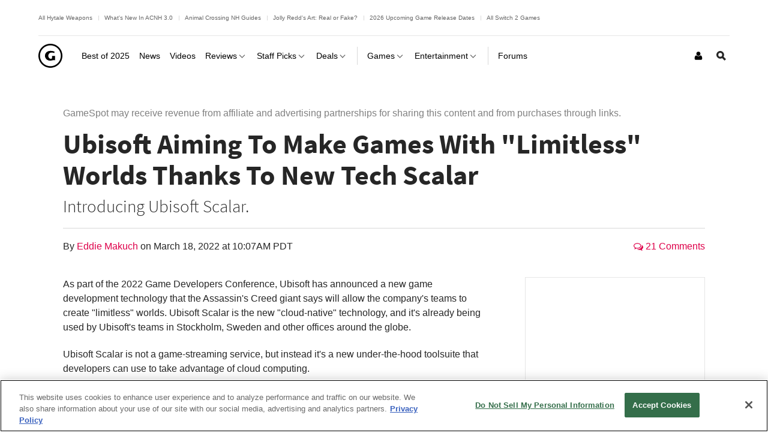

--- FILE ---
content_type: text/html; charset=utf-8
request_url: https://www.youtube-nocookie.com/embed/B_Fkyj2GYeo
body_size: 47164
content:
<!DOCTYPE html><html lang="en" dir="ltr" data-cast-api-enabled="true"><head><meta name="viewport" content="width=device-width, initial-scale=1"><script nonce="0lMhieSMxJ8B0bNO7QA8Dg">if ('undefined' == typeof Symbol || 'undefined' == typeof Symbol.iterator) {delete Array.prototype.entries;}</script><style name="www-roboto" nonce="kXqVOKFPP03eYx-DnYkM_A">@font-face{font-family:'Roboto';font-style:normal;font-weight:400;font-stretch:100%;src:url(//fonts.gstatic.com/s/roboto/v48/KFO7CnqEu92Fr1ME7kSn66aGLdTylUAMa3GUBHMdazTgWw.woff2)format('woff2');unicode-range:U+0460-052F,U+1C80-1C8A,U+20B4,U+2DE0-2DFF,U+A640-A69F,U+FE2E-FE2F;}@font-face{font-family:'Roboto';font-style:normal;font-weight:400;font-stretch:100%;src:url(//fonts.gstatic.com/s/roboto/v48/KFO7CnqEu92Fr1ME7kSn66aGLdTylUAMa3iUBHMdazTgWw.woff2)format('woff2');unicode-range:U+0301,U+0400-045F,U+0490-0491,U+04B0-04B1,U+2116;}@font-face{font-family:'Roboto';font-style:normal;font-weight:400;font-stretch:100%;src:url(//fonts.gstatic.com/s/roboto/v48/KFO7CnqEu92Fr1ME7kSn66aGLdTylUAMa3CUBHMdazTgWw.woff2)format('woff2');unicode-range:U+1F00-1FFF;}@font-face{font-family:'Roboto';font-style:normal;font-weight:400;font-stretch:100%;src:url(//fonts.gstatic.com/s/roboto/v48/KFO7CnqEu92Fr1ME7kSn66aGLdTylUAMa3-UBHMdazTgWw.woff2)format('woff2');unicode-range:U+0370-0377,U+037A-037F,U+0384-038A,U+038C,U+038E-03A1,U+03A3-03FF;}@font-face{font-family:'Roboto';font-style:normal;font-weight:400;font-stretch:100%;src:url(//fonts.gstatic.com/s/roboto/v48/KFO7CnqEu92Fr1ME7kSn66aGLdTylUAMawCUBHMdazTgWw.woff2)format('woff2');unicode-range:U+0302-0303,U+0305,U+0307-0308,U+0310,U+0312,U+0315,U+031A,U+0326-0327,U+032C,U+032F-0330,U+0332-0333,U+0338,U+033A,U+0346,U+034D,U+0391-03A1,U+03A3-03A9,U+03B1-03C9,U+03D1,U+03D5-03D6,U+03F0-03F1,U+03F4-03F5,U+2016-2017,U+2034-2038,U+203C,U+2040,U+2043,U+2047,U+2050,U+2057,U+205F,U+2070-2071,U+2074-208E,U+2090-209C,U+20D0-20DC,U+20E1,U+20E5-20EF,U+2100-2112,U+2114-2115,U+2117-2121,U+2123-214F,U+2190,U+2192,U+2194-21AE,U+21B0-21E5,U+21F1-21F2,U+21F4-2211,U+2213-2214,U+2216-22FF,U+2308-230B,U+2310,U+2319,U+231C-2321,U+2336-237A,U+237C,U+2395,U+239B-23B7,U+23D0,U+23DC-23E1,U+2474-2475,U+25AF,U+25B3,U+25B7,U+25BD,U+25C1,U+25CA,U+25CC,U+25FB,U+266D-266F,U+27C0-27FF,U+2900-2AFF,U+2B0E-2B11,U+2B30-2B4C,U+2BFE,U+3030,U+FF5B,U+FF5D,U+1D400-1D7FF,U+1EE00-1EEFF;}@font-face{font-family:'Roboto';font-style:normal;font-weight:400;font-stretch:100%;src:url(//fonts.gstatic.com/s/roboto/v48/KFO7CnqEu92Fr1ME7kSn66aGLdTylUAMaxKUBHMdazTgWw.woff2)format('woff2');unicode-range:U+0001-000C,U+000E-001F,U+007F-009F,U+20DD-20E0,U+20E2-20E4,U+2150-218F,U+2190,U+2192,U+2194-2199,U+21AF,U+21E6-21F0,U+21F3,U+2218-2219,U+2299,U+22C4-22C6,U+2300-243F,U+2440-244A,U+2460-24FF,U+25A0-27BF,U+2800-28FF,U+2921-2922,U+2981,U+29BF,U+29EB,U+2B00-2BFF,U+4DC0-4DFF,U+FFF9-FFFB,U+10140-1018E,U+10190-1019C,U+101A0,U+101D0-101FD,U+102E0-102FB,U+10E60-10E7E,U+1D2C0-1D2D3,U+1D2E0-1D37F,U+1F000-1F0FF,U+1F100-1F1AD,U+1F1E6-1F1FF,U+1F30D-1F30F,U+1F315,U+1F31C,U+1F31E,U+1F320-1F32C,U+1F336,U+1F378,U+1F37D,U+1F382,U+1F393-1F39F,U+1F3A7-1F3A8,U+1F3AC-1F3AF,U+1F3C2,U+1F3C4-1F3C6,U+1F3CA-1F3CE,U+1F3D4-1F3E0,U+1F3ED,U+1F3F1-1F3F3,U+1F3F5-1F3F7,U+1F408,U+1F415,U+1F41F,U+1F426,U+1F43F,U+1F441-1F442,U+1F444,U+1F446-1F449,U+1F44C-1F44E,U+1F453,U+1F46A,U+1F47D,U+1F4A3,U+1F4B0,U+1F4B3,U+1F4B9,U+1F4BB,U+1F4BF,U+1F4C8-1F4CB,U+1F4D6,U+1F4DA,U+1F4DF,U+1F4E3-1F4E6,U+1F4EA-1F4ED,U+1F4F7,U+1F4F9-1F4FB,U+1F4FD-1F4FE,U+1F503,U+1F507-1F50B,U+1F50D,U+1F512-1F513,U+1F53E-1F54A,U+1F54F-1F5FA,U+1F610,U+1F650-1F67F,U+1F687,U+1F68D,U+1F691,U+1F694,U+1F698,U+1F6AD,U+1F6B2,U+1F6B9-1F6BA,U+1F6BC,U+1F6C6-1F6CF,U+1F6D3-1F6D7,U+1F6E0-1F6EA,U+1F6F0-1F6F3,U+1F6F7-1F6FC,U+1F700-1F7FF,U+1F800-1F80B,U+1F810-1F847,U+1F850-1F859,U+1F860-1F887,U+1F890-1F8AD,U+1F8B0-1F8BB,U+1F8C0-1F8C1,U+1F900-1F90B,U+1F93B,U+1F946,U+1F984,U+1F996,U+1F9E9,U+1FA00-1FA6F,U+1FA70-1FA7C,U+1FA80-1FA89,U+1FA8F-1FAC6,U+1FACE-1FADC,U+1FADF-1FAE9,U+1FAF0-1FAF8,U+1FB00-1FBFF;}@font-face{font-family:'Roboto';font-style:normal;font-weight:400;font-stretch:100%;src:url(//fonts.gstatic.com/s/roboto/v48/KFO7CnqEu92Fr1ME7kSn66aGLdTylUAMa3OUBHMdazTgWw.woff2)format('woff2');unicode-range:U+0102-0103,U+0110-0111,U+0128-0129,U+0168-0169,U+01A0-01A1,U+01AF-01B0,U+0300-0301,U+0303-0304,U+0308-0309,U+0323,U+0329,U+1EA0-1EF9,U+20AB;}@font-face{font-family:'Roboto';font-style:normal;font-weight:400;font-stretch:100%;src:url(//fonts.gstatic.com/s/roboto/v48/KFO7CnqEu92Fr1ME7kSn66aGLdTylUAMa3KUBHMdazTgWw.woff2)format('woff2');unicode-range:U+0100-02BA,U+02BD-02C5,U+02C7-02CC,U+02CE-02D7,U+02DD-02FF,U+0304,U+0308,U+0329,U+1D00-1DBF,U+1E00-1E9F,U+1EF2-1EFF,U+2020,U+20A0-20AB,U+20AD-20C0,U+2113,U+2C60-2C7F,U+A720-A7FF;}@font-face{font-family:'Roboto';font-style:normal;font-weight:400;font-stretch:100%;src:url(//fonts.gstatic.com/s/roboto/v48/KFO7CnqEu92Fr1ME7kSn66aGLdTylUAMa3yUBHMdazQ.woff2)format('woff2');unicode-range:U+0000-00FF,U+0131,U+0152-0153,U+02BB-02BC,U+02C6,U+02DA,U+02DC,U+0304,U+0308,U+0329,U+2000-206F,U+20AC,U+2122,U+2191,U+2193,U+2212,U+2215,U+FEFF,U+FFFD;}@font-face{font-family:'Roboto';font-style:normal;font-weight:500;font-stretch:100%;src:url(//fonts.gstatic.com/s/roboto/v48/KFO7CnqEu92Fr1ME7kSn66aGLdTylUAMa3GUBHMdazTgWw.woff2)format('woff2');unicode-range:U+0460-052F,U+1C80-1C8A,U+20B4,U+2DE0-2DFF,U+A640-A69F,U+FE2E-FE2F;}@font-face{font-family:'Roboto';font-style:normal;font-weight:500;font-stretch:100%;src:url(//fonts.gstatic.com/s/roboto/v48/KFO7CnqEu92Fr1ME7kSn66aGLdTylUAMa3iUBHMdazTgWw.woff2)format('woff2');unicode-range:U+0301,U+0400-045F,U+0490-0491,U+04B0-04B1,U+2116;}@font-face{font-family:'Roboto';font-style:normal;font-weight:500;font-stretch:100%;src:url(//fonts.gstatic.com/s/roboto/v48/KFO7CnqEu92Fr1ME7kSn66aGLdTylUAMa3CUBHMdazTgWw.woff2)format('woff2');unicode-range:U+1F00-1FFF;}@font-face{font-family:'Roboto';font-style:normal;font-weight:500;font-stretch:100%;src:url(//fonts.gstatic.com/s/roboto/v48/KFO7CnqEu92Fr1ME7kSn66aGLdTylUAMa3-UBHMdazTgWw.woff2)format('woff2');unicode-range:U+0370-0377,U+037A-037F,U+0384-038A,U+038C,U+038E-03A1,U+03A3-03FF;}@font-face{font-family:'Roboto';font-style:normal;font-weight:500;font-stretch:100%;src:url(//fonts.gstatic.com/s/roboto/v48/KFO7CnqEu92Fr1ME7kSn66aGLdTylUAMawCUBHMdazTgWw.woff2)format('woff2');unicode-range:U+0302-0303,U+0305,U+0307-0308,U+0310,U+0312,U+0315,U+031A,U+0326-0327,U+032C,U+032F-0330,U+0332-0333,U+0338,U+033A,U+0346,U+034D,U+0391-03A1,U+03A3-03A9,U+03B1-03C9,U+03D1,U+03D5-03D6,U+03F0-03F1,U+03F4-03F5,U+2016-2017,U+2034-2038,U+203C,U+2040,U+2043,U+2047,U+2050,U+2057,U+205F,U+2070-2071,U+2074-208E,U+2090-209C,U+20D0-20DC,U+20E1,U+20E5-20EF,U+2100-2112,U+2114-2115,U+2117-2121,U+2123-214F,U+2190,U+2192,U+2194-21AE,U+21B0-21E5,U+21F1-21F2,U+21F4-2211,U+2213-2214,U+2216-22FF,U+2308-230B,U+2310,U+2319,U+231C-2321,U+2336-237A,U+237C,U+2395,U+239B-23B7,U+23D0,U+23DC-23E1,U+2474-2475,U+25AF,U+25B3,U+25B7,U+25BD,U+25C1,U+25CA,U+25CC,U+25FB,U+266D-266F,U+27C0-27FF,U+2900-2AFF,U+2B0E-2B11,U+2B30-2B4C,U+2BFE,U+3030,U+FF5B,U+FF5D,U+1D400-1D7FF,U+1EE00-1EEFF;}@font-face{font-family:'Roboto';font-style:normal;font-weight:500;font-stretch:100%;src:url(//fonts.gstatic.com/s/roboto/v48/KFO7CnqEu92Fr1ME7kSn66aGLdTylUAMaxKUBHMdazTgWw.woff2)format('woff2');unicode-range:U+0001-000C,U+000E-001F,U+007F-009F,U+20DD-20E0,U+20E2-20E4,U+2150-218F,U+2190,U+2192,U+2194-2199,U+21AF,U+21E6-21F0,U+21F3,U+2218-2219,U+2299,U+22C4-22C6,U+2300-243F,U+2440-244A,U+2460-24FF,U+25A0-27BF,U+2800-28FF,U+2921-2922,U+2981,U+29BF,U+29EB,U+2B00-2BFF,U+4DC0-4DFF,U+FFF9-FFFB,U+10140-1018E,U+10190-1019C,U+101A0,U+101D0-101FD,U+102E0-102FB,U+10E60-10E7E,U+1D2C0-1D2D3,U+1D2E0-1D37F,U+1F000-1F0FF,U+1F100-1F1AD,U+1F1E6-1F1FF,U+1F30D-1F30F,U+1F315,U+1F31C,U+1F31E,U+1F320-1F32C,U+1F336,U+1F378,U+1F37D,U+1F382,U+1F393-1F39F,U+1F3A7-1F3A8,U+1F3AC-1F3AF,U+1F3C2,U+1F3C4-1F3C6,U+1F3CA-1F3CE,U+1F3D4-1F3E0,U+1F3ED,U+1F3F1-1F3F3,U+1F3F5-1F3F7,U+1F408,U+1F415,U+1F41F,U+1F426,U+1F43F,U+1F441-1F442,U+1F444,U+1F446-1F449,U+1F44C-1F44E,U+1F453,U+1F46A,U+1F47D,U+1F4A3,U+1F4B0,U+1F4B3,U+1F4B9,U+1F4BB,U+1F4BF,U+1F4C8-1F4CB,U+1F4D6,U+1F4DA,U+1F4DF,U+1F4E3-1F4E6,U+1F4EA-1F4ED,U+1F4F7,U+1F4F9-1F4FB,U+1F4FD-1F4FE,U+1F503,U+1F507-1F50B,U+1F50D,U+1F512-1F513,U+1F53E-1F54A,U+1F54F-1F5FA,U+1F610,U+1F650-1F67F,U+1F687,U+1F68D,U+1F691,U+1F694,U+1F698,U+1F6AD,U+1F6B2,U+1F6B9-1F6BA,U+1F6BC,U+1F6C6-1F6CF,U+1F6D3-1F6D7,U+1F6E0-1F6EA,U+1F6F0-1F6F3,U+1F6F7-1F6FC,U+1F700-1F7FF,U+1F800-1F80B,U+1F810-1F847,U+1F850-1F859,U+1F860-1F887,U+1F890-1F8AD,U+1F8B0-1F8BB,U+1F8C0-1F8C1,U+1F900-1F90B,U+1F93B,U+1F946,U+1F984,U+1F996,U+1F9E9,U+1FA00-1FA6F,U+1FA70-1FA7C,U+1FA80-1FA89,U+1FA8F-1FAC6,U+1FACE-1FADC,U+1FADF-1FAE9,U+1FAF0-1FAF8,U+1FB00-1FBFF;}@font-face{font-family:'Roboto';font-style:normal;font-weight:500;font-stretch:100%;src:url(//fonts.gstatic.com/s/roboto/v48/KFO7CnqEu92Fr1ME7kSn66aGLdTylUAMa3OUBHMdazTgWw.woff2)format('woff2');unicode-range:U+0102-0103,U+0110-0111,U+0128-0129,U+0168-0169,U+01A0-01A1,U+01AF-01B0,U+0300-0301,U+0303-0304,U+0308-0309,U+0323,U+0329,U+1EA0-1EF9,U+20AB;}@font-face{font-family:'Roboto';font-style:normal;font-weight:500;font-stretch:100%;src:url(//fonts.gstatic.com/s/roboto/v48/KFO7CnqEu92Fr1ME7kSn66aGLdTylUAMa3KUBHMdazTgWw.woff2)format('woff2');unicode-range:U+0100-02BA,U+02BD-02C5,U+02C7-02CC,U+02CE-02D7,U+02DD-02FF,U+0304,U+0308,U+0329,U+1D00-1DBF,U+1E00-1E9F,U+1EF2-1EFF,U+2020,U+20A0-20AB,U+20AD-20C0,U+2113,U+2C60-2C7F,U+A720-A7FF;}@font-face{font-family:'Roboto';font-style:normal;font-weight:500;font-stretch:100%;src:url(//fonts.gstatic.com/s/roboto/v48/KFO7CnqEu92Fr1ME7kSn66aGLdTylUAMa3yUBHMdazQ.woff2)format('woff2');unicode-range:U+0000-00FF,U+0131,U+0152-0153,U+02BB-02BC,U+02C6,U+02DA,U+02DC,U+0304,U+0308,U+0329,U+2000-206F,U+20AC,U+2122,U+2191,U+2193,U+2212,U+2215,U+FEFF,U+FFFD;}</style><script name="www-roboto" nonce="0lMhieSMxJ8B0bNO7QA8Dg">if (document.fonts && document.fonts.load) {document.fonts.load("400 10pt Roboto", "E"); document.fonts.load("500 10pt Roboto", "E");}</script><link rel="stylesheet" href="/s/player/b95b0e7a/www-player.css" name="www-player" nonce="kXqVOKFPP03eYx-DnYkM_A"><style nonce="kXqVOKFPP03eYx-DnYkM_A">html {overflow: hidden;}body {font: 12px Roboto, Arial, sans-serif; background-color: #000; color: #fff; height: 100%; width: 100%; overflow: hidden; position: absolute; margin: 0; padding: 0;}#player {width: 100%; height: 100%;}h1 {text-align: center; color: #fff;}h3 {margin-top: 6px; margin-bottom: 3px;}.player-unavailable {position: absolute; top: 0; left: 0; right: 0; bottom: 0; padding: 25px; font-size: 13px; background: url(/img/meh7.png) 50% 65% no-repeat;}.player-unavailable .message {text-align: left; margin: 0 -5px 15px; padding: 0 5px 14px; border-bottom: 1px solid #888; font-size: 19px; font-weight: normal;}.player-unavailable a {color: #167ac6; text-decoration: none;}</style><script nonce="0lMhieSMxJ8B0bNO7QA8Dg">var ytcsi={gt:function(n){n=(n||"")+"data_";return ytcsi[n]||(ytcsi[n]={tick:{},info:{},gel:{preLoggedGelInfos:[]}})},now:window.performance&&window.performance.timing&&window.performance.now&&window.performance.timing.navigationStart?function(){return window.performance.timing.navigationStart+window.performance.now()}:function(){return(new Date).getTime()},tick:function(l,t,n){var ticks=ytcsi.gt(n).tick;var v=t||ytcsi.now();if(ticks[l]){ticks["_"+l]=ticks["_"+l]||[ticks[l]];ticks["_"+l].push(v)}ticks[l]=
v},info:function(k,v,n){ytcsi.gt(n).info[k]=v},infoGel:function(p,n){ytcsi.gt(n).gel.preLoggedGelInfos.push(p)},setStart:function(t,n){ytcsi.tick("_start",t,n)}};
(function(w,d){function isGecko(){if(!w.navigator)return false;try{if(w.navigator.userAgentData&&w.navigator.userAgentData.brands&&w.navigator.userAgentData.brands.length){var brands=w.navigator.userAgentData.brands;var i=0;for(;i<brands.length;i++)if(brands[i]&&brands[i].brand==="Firefox")return true;return false}}catch(e){setTimeout(function(){throw e;})}if(!w.navigator.userAgent)return false;var ua=w.navigator.userAgent;return ua.indexOf("Gecko")>0&&ua.toLowerCase().indexOf("webkit")<0&&ua.indexOf("Edge")<
0&&ua.indexOf("Trident")<0&&ua.indexOf("MSIE")<0}ytcsi.setStart(w.performance?w.performance.timing.responseStart:null);var isPrerender=(d.visibilityState||d.webkitVisibilityState)=="prerender";var vName=!d.visibilityState&&d.webkitVisibilityState?"webkitvisibilitychange":"visibilitychange";if(isPrerender){var startTick=function(){ytcsi.setStart();d.removeEventListener(vName,startTick)};d.addEventListener(vName,startTick,false)}if(d.addEventListener)d.addEventListener(vName,function(){ytcsi.tick("vc")},
false);if(isGecko()){var isHidden=(d.visibilityState||d.webkitVisibilityState)=="hidden";if(isHidden)ytcsi.tick("vc")}var slt=function(el,t){setTimeout(function(){var n=ytcsi.now();el.loadTime=n;if(el.slt)el.slt()},t)};w.__ytRIL=function(el){if(!el.getAttribute("data-thumb"))if(w.requestAnimationFrame)w.requestAnimationFrame(function(){slt(el,0)});else slt(el,16)}})(window,document);
</script><script nonce="0lMhieSMxJ8B0bNO7QA8Dg">var ytcfg={d:function(){return window.yt&&yt.config_||ytcfg.data_||(ytcfg.data_={})},get:function(k,o){return k in ytcfg.d()?ytcfg.d()[k]:o},set:function(){var a=arguments;if(a.length>1)ytcfg.d()[a[0]]=a[1];else{var k;for(k in a[0])ytcfg.d()[k]=a[0][k]}}};
ytcfg.set({"CLIENT_CANARY_STATE":"none","DEVICE":"cbr\u003dChrome\u0026cbrand\u003dapple\u0026cbrver\u003d131.0.0.0\u0026ceng\u003dWebKit\u0026cengver\u003d537.36\u0026cos\u003dMacintosh\u0026cosver\u003d10_15_7\u0026cplatform\u003dDESKTOP","EVENT_ID":"deltac2jNNKL2_gPgu6WiQY","EXPERIMENT_FLAGS":{"ab_det_apb_b":true,"ab_det_apm":true,"ab_det_el_h":true,"ab_det_em_inj":true,"ab_l_sig_st":true,"ab_l_sig_st_e":true,"action_companion_center_align_description":true,"allow_skip_networkless":true,"always_send_and_write":true,"att_web_record_metrics":true,"attmusi":true,"c3_enable_button_impression_logging":true,"c3_watch_page_component":true,"cancel_pending_navs":true,"clean_up_manual_attribution_header":true,"config_age_report_killswitch":true,"cow_optimize_idom_compat":true,"csi_config_handling_infra":true,"csi_on_gel":true,"delhi_mweb_colorful_sd":true,"delhi_mweb_colorful_sd_v2":true,"deprecate_csi_has_info":true,"deprecate_pair_servlet_enabled":true,"desktop_sparkles_light_cta_button":true,"disable_cached_masthead_data":true,"disable_child_node_auto_formatted_strings":true,"disable_enf_isd":true,"disable_log_to_visitor_layer":true,"disable_pacf_logging_for_memory_limited_tv":true,"embeds_enable_eid_enforcement_for_youtube":true,"embeds_enable_info_panel_dismissal":true,"embeds_enable_pfp_always_unbranded":true,"embeds_muted_autoplay_sound_fix":true,"embeds_serve_es6_client":true,"embeds_web_nwl_disable_nocookie":true,"embeds_web_updated_shorts_definition_fix":true,"enable_active_view_display_ad_renderer_web_home":true,"enable_ad_disclosure_banner_a11y_fix":true,"enable_chips_shelf_view_model_fully_reactive":true,"enable_client_creator_goal_ticker_bar_revamp":true,"enable_client_only_wiz_direct_reactions":true,"enable_client_sli_logging":true,"enable_client_streamz_web":true,"enable_client_ve_spec":true,"enable_cloud_save_error_popup_after_retry":true,"enable_cookie_reissue_iframe":true,"enable_dai_sdf_h5_preroll":true,"enable_datasync_id_header_in_web_vss_pings":true,"enable_default_mono_cta_migration_web_client":true,"enable_dma_post_enforcement":true,"enable_docked_chat_messages":true,"enable_entity_store_from_dependency_injection":true,"enable_inline_muted_playback_on_web_search":true,"enable_inline_muted_playback_on_web_search_for_vdc":true,"enable_inline_muted_playback_on_web_search_for_vdcb":true,"enable_is_extended_monitoring":true,"enable_is_mini_app_page_active_bugfix":true,"enable_live_overlay_feed_in_live_chat":true,"enable_logging_first_user_action_after_game_ready":true,"enable_ltc_param_fetch_from_innertube":true,"enable_masthead_mweb_padding_fix":true,"enable_menu_renderer_button_in_mweb_hclr":true,"enable_mini_app_command_handler_mweb_fix":true,"enable_mini_app_iframe_loaded_logging":true,"enable_mini_guide_downloads_item":true,"enable_mixed_direction_formatted_strings":true,"enable_mweb_livestream_ui_update":true,"enable_mweb_new_caption_language_picker":true,"enable_names_handles_account_switcher":true,"enable_network_request_logging_on_game_events":true,"enable_new_paid_product_placement":true,"enable_obtaining_ppn_query_param":true,"enable_open_in_new_tab_icon_for_short_dr_for_desktop_search":true,"enable_open_yt_content":true,"enable_origin_query_parameter_bugfix":true,"enable_pause_ads_on_ytv_html5":true,"enable_payments_purchase_manager":true,"enable_pdp_icon_prefetch":true,"enable_pl_r_si_fa":true,"enable_place_pivot_url":true,"enable_playable_a11y_label_with_badge_text":true,"enable_pv_screen_modern_text":true,"enable_removing_navbar_title_on_hashtag_page_mweb":true,"enable_resetting_scroll_position_on_flow_change":true,"enable_rta_manager":true,"enable_sdf_companion_h5":true,"enable_sdf_dai_h5_midroll":true,"enable_sdf_h5_endemic_mid_post_roll":true,"enable_sdf_on_h5_unplugged_vod_midroll":true,"enable_sdf_shorts_player_bytes_h5":true,"enable_sdk_performance_network_logging":true,"enable_sending_unwrapped_game_audio_as_serialized_metadata":true,"enable_sfv_effect_pivot_url":true,"enable_shorts_new_carousel":true,"enable_skip_ad_guidance_prompt":true,"enable_skippable_ads_for_unplugged_ad_pod":true,"enable_smearing_expansion_dai":true,"enable_third_party_info":true,"enable_time_out_messages":true,"enable_timeline_view_modern_transcript_fe":true,"enable_video_display_compact_button_group_for_desktop_search":true,"enable_watch_next_pause_autoplay_lact":true,"enable_web_home_top_landscape_image_layout_level_click":true,"enable_web_tiered_gel":true,"enable_window_constrained_buy_flow_dialog":true,"enable_wiz_queue_effect_and_on_init_initial_runs":true,"enable_ypc_spinners":true,"enable_yt_ata_iframe_authuser":true,"export_networkless_options":true,"export_player_version_to_ytconfig":true,"fill_single_video_with_notify_to_lasr":true,"fix_ad_miniplayer_controls_rendering":true,"fix_ads_tracking_for_swf_config_deprecation_mweb":true,"h5_companion_enable_adcpn_macro_substitution_for_click_pings":true,"h5_inplayer_enable_adcpn_macro_substitution_for_click_pings":true,"h5_reset_cache_and_filter_before_update_masthead":true,"hide_channel_creation_title_for_mweb":true,"high_ccv_client_side_caching_h5":true,"html5_log_trigger_events_with_debug_data":true,"html5_ssdai_enable_media_end_cue_range":true,"il_attach_cache_limit":true,"il_use_view_model_logging_context":true,"is_browser_support_for_webcam_streaming":true,"json_condensed_response":true,"kev_adb_pg":true,"kevlar_gel_error_routing":true,"kevlar_watch_cinematics":true,"live_chat_enable_controller_extraction":true,"live_chat_enable_rta_manager":true,"live_chat_increased_min_height":true,"log_click_with_layer_from_element_in_command_handler":true,"log_errors_through_nwl_on_retry":true,"mdx_enable_privacy_disclosure_ui":true,"mdx_load_cast_api_bootstrap_script":true,"medium_progress_bar_modification":true,"migrate_remaining_web_ad_badges_to_innertube":true,"mobile_account_menu_refresh":true,"mweb_a11y_enable_player_controls_invisible_toggle":true,"mweb_account_linking_noapp":true,"mweb_after_render_to_scheduler":true,"mweb_allow_modern_search_suggest_behavior":true,"mweb_animated_actions":true,"mweb_app_upsell_button_direct_to_app":true,"mweb_big_progress_bar":true,"mweb_c3_disable_carve_out":true,"mweb_c3_disable_carve_out_keep_external_links":true,"mweb_c3_enable_adaptive_signals":true,"mweb_c3_endscreen":true,"mweb_c3_endscreen_v2":true,"mweb_c3_library_page_enable_recent_shelf":true,"mweb_c3_remove_web_navigation_endpoint_data":true,"mweb_c3_use_canonical_from_player_response":true,"mweb_cinematic_watch":true,"mweb_command_handler":true,"mweb_delay_watch_initial_data":true,"mweb_disable_searchbar_scroll":true,"mweb_enable_fine_scrubbing_for_recs":true,"mweb_enable_keto_batch_player_fullscreen":true,"mweb_enable_keto_batch_player_progress_bar":true,"mweb_enable_keto_batch_player_tooltips":true,"mweb_enable_lockup_view_model_for_ucp":true,"mweb_enable_mix_panel_title_metadata":true,"mweb_enable_more_drawer":true,"mweb_enable_optional_fullscreen_landscape_locking":true,"mweb_enable_overlay_touch_manager":true,"mweb_enable_premium_carve_out_fix":true,"mweb_enable_refresh_detection":true,"mweb_enable_search_imp":true,"mweb_enable_sequence_signal":true,"mweb_enable_shorts_pivot_button":true,"mweb_enable_shorts_video_preload":true,"mweb_enable_skippables_on_jio_phone":true,"mweb_enable_storyboards":true,"mweb_enable_two_line_title_on_shorts":true,"mweb_enable_varispeed_controller":true,"mweb_enable_warm_channel_requests":true,"mweb_enable_watch_feed_infinite_scroll":true,"mweb_enable_wrapped_unplugged_pause_membership_dialog_renderer":true,"mweb_filter_video_format_in_webfe":true,"mweb_fix_livestream_seeking":true,"mweb_fix_monitor_visibility_after_render":true,"mweb_fix_section_list_continuation_item_renderers":true,"mweb_force_ios_fallback_to_native_control":true,"mweb_fp_auto_fullscreen":true,"mweb_fullscreen_controls":true,"mweb_fullscreen_controls_action_buttons":true,"mweb_fullscreen_watch_system":true,"mweb_home_reactive_shorts":true,"mweb_innertube_search_command":true,"mweb_lang_in_html":true,"mweb_like_button_synced_with_entities":true,"mweb_logo_use_home_page_ve":true,"mweb_module_decoration":true,"mweb_native_control_in_faux_fullscreen_shared":true,"mweb_panel_container_inert":true,"mweb_player_control_on_hover":true,"mweb_player_delhi_dtts":true,"mweb_player_settings_use_bottom_sheet":true,"mweb_player_show_previous_next_buttons_in_playlist":true,"mweb_player_skip_no_op_state_changes":true,"mweb_player_user_select_none":true,"mweb_playlist_engagement_panel":true,"mweb_progress_bar_seek_on_mouse_click":true,"mweb_pull_2_full":true,"mweb_pull_2_full_enable_touch_handlers":true,"mweb_schedule_warm_watch_response":true,"mweb_searchbox_legacy_navigation":true,"mweb_see_fewer_shorts":true,"mweb_sheets_ui_refresh":true,"mweb_shorts_comments_panel_id_change":true,"mweb_shorts_early_continuation":true,"mweb_show_ios_smart_banner":true,"mweb_use_server_url_on_startup":true,"mweb_watch_captions_enable_auto_translate":true,"mweb_watch_captions_set_default_size":true,"mweb_watch_stop_scheduler_on_player_response":true,"mweb_watchfeed_big_thumbnails":true,"mweb_yt_searchbox":true,"networkless_logging":true,"no_client_ve_attach_unless_shown":true,"nwl_send_from_memory_when_online":true,"pageid_as_header_web":true,"playback_settings_use_switch_menu":true,"player_controls_autonav_fix":true,"player_controls_skip_double_signal_update":true,"polymer_bad_build_labels":true,"polymer_verifiy_app_state":true,"qoe_send_and_write":true,"remove_chevron_from_ad_disclosure_banner_h5":true,"remove_masthead_channel_banner_on_refresh":true,"remove_slot_id_exited_trigger_for_dai_in_player_slot_expire":true,"replace_client_url_parsing_with_server_signal":true,"service_worker_enabled":true,"service_worker_push_enabled":true,"service_worker_push_home_page_prompt":true,"service_worker_push_watch_page_prompt":true,"shell_load_gcf":true,"shorten_initial_gel_batch_timeout":true,"should_use_yt_voice_endpoint_in_kaios":true,"skip_invalid_ytcsi_ticks":true,"skip_setting_info_in_csi_data_object":true,"smarter_ve_dedupping":true,"speedmaster_no_seek":true,"start_client_gcf_mweb":true,"stop_handling_click_for_non_rendering_overlay_layout":true,"suppress_error_204_logging":true,"synced_panel_scrolling_controller":true,"use_event_time_ms_header":true,"use_fifo_for_networkless":true,"use_player_abuse_bg_library":true,"use_request_time_ms_header":true,"use_session_based_sampling":true,"use_thumbnail_overlay_time_status_renderer_for_live_badge":true,"use_ts_visibilitylogger":true,"vss_final_ping_send_and_write":true,"vss_playback_use_send_and_write":true,"web_adaptive_repeat_ase":true,"web_always_load_chat_support":true,"web_animated_like":true,"web_api_url":true,"web_attributed_string_deep_equal_bugfix":true,"web_autonav_allow_off_by_default":true,"web_button_vm_refactor_disabled":true,"web_c3_log_app_init_finish":true,"web_csi_action_sampling_enabled":true,"web_dedupe_ve_grafting":true,"web_disable_backdrop_filter":true,"web_enable_ab_rsp_cl":true,"web_enable_course_icon_update":true,"web_enable_error_204":true,"web_enable_horizontal_video_attributes_section":true,"web_fix_segmented_like_dislike_undefined":true,"web_gcf_hashes_innertube":true,"web_gel_timeout_cap":true,"web_metadata_carousel_elref_bugfix":true,"web_parent_target_for_sheets":true,"web_persist_server_autonav_state_on_client":true,"web_playback_associated_log_ctt":true,"web_playback_associated_ve":true,"web_prefetch_preload_video":true,"web_progress_bar_draggable":true,"web_resizable_advertiser_banner_on_masthead_safari_fix":true,"web_scheduler_auto_init":true,"web_shorts_just_watched_on_channel_and_pivot_study":true,"web_shorts_just_watched_overlay":true,"web_shorts_pivot_button_view_model_reactive":true,"web_update_panel_visibility_logging_fix":true,"web_video_attribute_view_model_a11y_fix":true,"web_watch_controls_state_signals":true,"web_wiz_attributed_string":true,"web_yt_config_context":true,"webfe_mweb_watch_microdata":true,"webfe_watch_shorts_canonical_url_fix":true,"webpo_exit_on_net_err":true,"wiz_diff_overwritable":true,"wiz_memoize_stamper_items":true,"woffle_used_state_report":true,"wpo_gel_strz":true,"ytcp_paper_tooltip_use_scoped_owner_root":true,"ytidb_clear_embedded_player":true,"H5_async_logging_delay_ms":30000.0,"attention_logging_scroll_throttle":500.0,"autoplay_pause_by_lact_sampling_fraction":0.0,"cinematic_watch_effect_opacity":0.4,"log_window_onerror_fraction":0.1,"speedmaster_playback_rate":2.0,"tv_pacf_logging_sample_rate":0.01,"web_attention_logging_scroll_throttle":500.0,"web_load_prediction_threshold":0.1,"web_navigation_prediction_threshold":0.1,"web_pbj_log_warning_rate":0.0,"web_system_health_fraction":0.01,"ytidb_transaction_ended_event_rate_limit":0.02,"active_time_update_interval_ms":10000,"att_init_delay":500,"autoplay_pause_by_lact_sec":0,"botguard_async_snapshot_timeout_ms":3000,"check_navigator_accuracy_timeout_ms":0,"cinematic_watch_css_filter_blur_strength":40,"cinematic_watch_fade_out_duration":500,"close_webview_delay_ms":100,"cloud_save_game_data_rate_limit_ms":3000,"compression_disable_point":10,"custom_active_view_tos_timeout_ms":3600000,"embeds_widget_poll_interval_ms":0,"gel_min_batch_size":3,"gel_queue_timeout_max_ms":60000,"get_async_timeout_ms":60000,"hide_cta_for_home_web_video_ads_animate_in_time":2,"html5_byterate_soft_cap":0,"initial_gel_batch_timeout":2000,"max_body_size_to_compress":500000,"max_prefetch_window_sec_for_livestream_optimization":10,"min_prefetch_offset_sec_for_livestream_optimization":20,"mini_app_container_iframe_src_update_delay_ms":0,"multiple_preview_news_duration_time":11000,"mweb_c3_toast_duration_ms":5000,"mweb_deep_link_fallback_timeout_ms":10000,"mweb_delay_response_received_actions":100,"mweb_fp_dpad_rate_limit_ms":0,"mweb_fp_dpad_watch_title_clamp_lines":0,"mweb_history_manager_cache_size":100,"mweb_ios_fullscreen_playback_transition_delay_ms":500,"mweb_ios_fullscreen_system_pause_epilson_ms":0,"mweb_override_response_store_expiration_ms":0,"mweb_shorts_early_continuation_trigger_threshold":4,"mweb_w2w_max_age_seconds":0,"mweb_watch_captions_default_size":2,"neon_dark_launch_gradient_count":0,"network_polling_interval":30000,"play_click_interval_ms":30000,"play_ping_interval_ms":10000,"prefetch_comments_ms_after_video":0,"send_config_hash_timer":0,"service_worker_push_logged_out_prompt_watches":-1,"service_worker_push_prompt_cap":-1,"service_worker_push_prompt_delay_microseconds":3888000000000,"show_mini_app_ad_frequency_cap_ms":300000,"slow_compressions_before_abandon_count":4,"speedmaster_cancellation_movement_dp":10,"speedmaster_touch_activation_ms":500,"web_attention_logging_throttle":500,"web_foreground_heartbeat_interval_ms":28000,"web_gel_debounce_ms":10000,"web_logging_max_batch":100,"web_max_tracing_events":50,"web_tracing_session_replay":0,"wil_icon_max_concurrent_fetches":9999,"ytidb_remake_db_retries":3,"ytidb_reopen_db_retries":3,"WebClientReleaseProcessCritical__youtube_embeds_client_version_override":"","WebClientReleaseProcessCritical__youtube_embeds_web_client_version_override":"","WebClientReleaseProcessCritical__youtube_mweb_client_version_override":"","debug_forced_internalcountrycode":"","embeds_web_synth_ch_headers_banned_urls_regex":"","enable_web_media_service":"DISABLED","il_payload_scraping":"","live_chat_unicode_emoji_json_url":"https://www.gstatic.com/youtube/img/emojis/emojis-svg-9.json","mweb_deep_link_feature_tag_suffix":"11268432","mweb_enable_shorts_innertube_player_prefetch_trigger":"NONE","mweb_fp_dpad":"home,search,browse,channel,create_channel,experiments,settings,trending,oops,404,paid_memberships,sponsorship,premium,shorts","mweb_fp_dpad_linear_navigation":"","mweb_fp_dpad_linear_navigation_visitor":"","mweb_fp_dpad_visitor":"","mweb_preload_video_by_player_vars":"","mweb_sign_in_button_style":"STYLE_SUGGESTIVE_AVATAR","place_pivot_triggering_container_alternate":"","place_pivot_triggering_counterfactual_container_alternate":"","search_ui_mweb_searchbar_restyle":"DEFAULT","service_worker_push_force_notification_prompt_tag":"1","service_worker_scope":"/","suggest_exp_str":"","web_client_version_override":"","kevlar_command_handler_command_banlist":[],"mini_app_ids_without_game_ready":["UgkxHHtsak1SC8mRGHMZewc4HzeAY3yhPPmJ","Ugkx7OgzFqE6z_5Mtf4YsotGfQNII1DF_RBm"],"web_op_signal_type_banlist":[],"web_tracing_enabled_spans":["event","command"]},"GAPI_HINT_PARAMS":"m;/_/scs/abc-static/_/js/k\u003dgapi.gapi.en.FZb77tO2YW4.O/d\u003d1/rs\u003dAHpOoo8lqavmo6ayfVxZovyDiP6g3TOVSQ/m\u003d__features__","GAPI_HOST":"https://apis.google.com","GAPI_LOCALE":"en_US","GL":"US","HL":"en","HTML_DIR":"ltr","HTML_LANG":"en","INNERTUBE_API_KEY":"AIzaSyAO_FJ2SlqU8Q4STEHLGCilw_Y9_11qcW8","INNERTUBE_API_VERSION":"v1","INNERTUBE_CLIENT_NAME":"WEB_EMBEDDED_PLAYER","INNERTUBE_CLIENT_VERSION":"1.20260116.01.00","INNERTUBE_CONTEXT":{"client":{"hl":"en","gl":"US","remoteHost":"18.222.67.80","deviceMake":"Apple","deviceModel":"","visitorData":"CgtKN0lGV2d5T0RySSj10rfLBjIKCgJVUxIEGgAgEg%3D%3D","userAgent":"Mozilla/5.0 (Macintosh; Intel Mac OS X 10_15_7) AppleWebKit/537.36 (KHTML, like Gecko) Chrome/131.0.0.0 Safari/537.36; ClaudeBot/1.0; +claudebot@anthropic.com),gzip(gfe)","clientName":"WEB_EMBEDDED_PLAYER","clientVersion":"1.20260116.01.00","osName":"Macintosh","osVersion":"10_15_7","originalUrl":"https://www.youtube-nocookie.com/embed/B_Fkyj2GYeo","platform":"DESKTOP","clientFormFactor":"UNKNOWN_FORM_FACTOR","configInfo":{"appInstallData":"[base64]%3D%3D"},"browserName":"Chrome","browserVersion":"131.0.0.0","acceptHeader":"text/html,application/xhtml+xml,application/xml;q\u003d0.9,image/webp,image/apng,*/*;q\u003d0.8,application/signed-exchange;v\u003db3;q\u003d0.9","deviceExperimentId":"ChxOelU1TmprNE5EZ3pOekF4TlRJNE1EZzVNQT09EPXSt8sGGPXSt8sG","rolloutToken":"CL7CgryF4ePohAEQubzK_JWXkgMYubzK_JWXkgM%3D"},"user":{"lockedSafetyMode":false},"request":{"useSsl":true},"clickTracking":{"clickTrackingParams":"IhMIjbLK/JWXkgMV0sUWCR0CtyVh"},"thirdParty":{"embeddedPlayerContext":{"embeddedPlayerEncryptedContext":"[base64]","ancestorOriginsSupported":false}}},"INNERTUBE_CONTEXT_CLIENT_NAME":56,"INNERTUBE_CONTEXT_CLIENT_VERSION":"1.20260116.01.00","INNERTUBE_CONTEXT_GL":"US","INNERTUBE_CONTEXT_HL":"en","LATEST_ECATCHER_SERVICE_TRACKING_PARAMS":{"client.name":"WEB_EMBEDDED_PLAYER","client.jsfeat":"2021"},"LOGGED_IN":false,"PAGE_BUILD_LABEL":"youtube.embeds.web_20260116_01_RC00","PAGE_CL":856990104,"SERVER_NAME":"WebFE","VISITOR_DATA":"CgtKN0lGV2d5T0RySSj10rfLBjIKCgJVUxIEGgAgEg%3D%3D","WEB_PLAYER_CONTEXT_CONFIGS":{"WEB_PLAYER_CONTEXT_CONFIG_ID_EMBEDDED_PLAYER":{"rootElementId":"movie_player","jsUrl":"/s/player/b95b0e7a/player_ias.vflset/en_US/base.js","cssUrl":"/s/player/b95b0e7a/www-player.css","contextId":"WEB_PLAYER_CONTEXT_CONFIG_ID_EMBEDDED_PLAYER","eventLabel":"embedded","contentRegion":"US","hl":"en_US","hostLanguage":"en","innertubeApiKey":"AIzaSyAO_FJ2SlqU8Q4STEHLGCilw_Y9_11qcW8","innertubeApiVersion":"v1","innertubeContextClientVersion":"1.20260116.01.00","device":{"brand":"apple","model":"","browser":"Chrome","browserVersion":"131.0.0.0","os":"Macintosh","osVersion":"10_15_7","platform":"DESKTOP","interfaceName":"WEB_EMBEDDED_PLAYER","interfaceVersion":"1.20260116.01.00"},"serializedExperimentIds":"24004644,24499532,51010235,51063643,51098299,51204329,51222973,51340662,51349914,51353393,51366423,51372680,51389629,51404808,51404810,51456931,51484222,51489567,51490331,51500051,51505436,51530495,51534669,51560386,51565115,51566373,51578632,51583567,51583821,51585555,51586115,51605258,51605395,51611457,51615066,51620866,51621065,51622845,51632249,51637029,51638932,51647792,51648336,51656217,51666850,51672162,51681662,51683502,51684302,51684306,51690473,51691590,51693510,51696107,51696619,51697032,51700777,51701616,51704637,51705183,51705185,51709242,51711227,51711298,51712601,51713237,51714463,51717474,51719411,51719628,51735449,51737133,51737659,51738919,51741219,51742830,51742876,51744563","serializedExperimentFlags":"H5_async_logging_delay_ms\u003d30000.0\u0026PlayerWeb__h5_enable_advisory_rating_restrictions\u003dtrue\u0026a11y_h5_associate_survey_question\u003dtrue\u0026ab_det_apb_b\u003dtrue\u0026ab_det_apm\u003dtrue\u0026ab_det_el_h\u003dtrue\u0026ab_det_em_inj\u003dtrue\u0026ab_l_sig_st\u003dtrue\u0026ab_l_sig_st_e\u003dtrue\u0026action_companion_center_align_description\u003dtrue\u0026ad_pod_disable_companion_persist_ads_quality\u003dtrue\u0026add_stmp_logs_for_voice_boost\u003dtrue\u0026allow_autohide_on_paused_videos\u003dtrue\u0026allow_drm_override\u003dtrue\u0026allow_live_autoplay\u003dtrue\u0026allow_poltergust_autoplay\u003dtrue\u0026allow_skip_networkless\u003dtrue\u0026allow_vp9_1080p_mq_enc\u003dtrue\u0026always_cache_redirect_endpoint\u003dtrue\u0026always_send_and_write\u003dtrue\u0026annotation_module_vast_cards_load_logging_fraction\u003d0.0\u0026assign_drm_family_by_format\u003dtrue\u0026att_web_record_metrics\u003dtrue\u0026attention_logging_scroll_throttle\u003d500.0\u0026attmusi\u003dtrue\u0026autoplay_time\u003d10000\u0026autoplay_time_for_fullscreen\u003d-1\u0026autoplay_time_for_music_content\u003d-1\u0026bg_vm_reinit_threshold\u003d7200000\u0026blocked_packages_for_sps\u003d[]\u0026botguard_async_snapshot_timeout_ms\u003d3000\u0026captions_url_add_ei\u003dtrue\u0026check_navigator_accuracy_timeout_ms\u003d0\u0026clean_up_manual_attribution_header\u003dtrue\u0026compression_disable_point\u003d10\u0026cow_optimize_idom_compat\u003dtrue\u0026csi_config_handling_infra\u003dtrue\u0026csi_on_gel\u003dtrue\u0026custom_active_view_tos_timeout_ms\u003d3600000\u0026dash_manifest_version\u003d5\u0026debug_bandaid_hostname\u003d\u0026debug_bandaid_port\u003d0\u0026debug_sherlog_username\u003d\u0026delhi_modern_player_default_thumbnail_percentage\u003d0.0\u0026delhi_modern_player_faster_autohide_delay_ms\u003d2000\u0026delhi_modern_player_pause_thumbnail_percentage\u003d0.6\u0026delhi_modern_web_player_blending_mode\u003d\u0026delhi_modern_web_player_disable_frosted_glass\u003dtrue\u0026delhi_modern_web_player_horizontal_volume_controls\u003dtrue\u0026delhi_modern_web_player_lhs_volume_controls\u003dtrue\u0026delhi_modern_web_player_responsive_compact_controls_threshold\u003d0\u0026deprecate_22\u003dtrue\u0026deprecate_csi_has_info\u003dtrue\u0026deprecate_delay_ping\u003dtrue\u0026deprecate_pair_servlet_enabled\u003dtrue\u0026desktop_sparkles_light_cta_button\u003dtrue\u0026disable_av1_setting\u003dtrue\u0026disable_branding_context\u003dtrue\u0026disable_cached_masthead_data\u003dtrue\u0026disable_channel_id_check_for_suspended_channels\u003dtrue\u0026disable_child_node_auto_formatted_strings\u003dtrue\u0026disable_enf_isd\u003dtrue\u0026disable_lifa_for_supex_users\u003dtrue\u0026disable_log_to_visitor_layer\u003dtrue\u0026disable_mdx_connection_in_mdx_module_for_music_web\u003dtrue\u0026disable_pacf_logging_for_memory_limited_tv\u003dtrue\u0026disable_reduced_fullscreen_autoplay_countdown_for_minors\u003dtrue\u0026disable_reel_item_watch_format_filtering\u003dtrue\u0026disable_threegpp_progressive_formats\u003dtrue\u0026disable_touch_events_on_skip_button\u003dtrue\u0026edge_encryption_fill_primary_key_version\u003dtrue\u0026embeds_enable_info_panel_dismissal\u003dtrue\u0026embeds_enable_move_set_center_crop_to_public\u003dtrue\u0026embeds_enable_per_video_embed_config\u003dtrue\u0026embeds_enable_pfp_always_unbranded\u003dtrue\u0026embeds_web_lite_mode\u003d1\u0026embeds_web_nwl_disable_nocookie\u003dtrue\u0026embeds_web_synth_ch_headers_banned_urls_regex\u003d\u0026enable_active_view_display_ad_renderer_web_home\u003dtrue\u0026enable_active_view_lr_shorts_video\u003dtrue\u0026enable_active_view_web_shorts_video\u003dtrue\u0026enable_ad_cpn_macro_substitution_for_click_pings\u003dtrue\u0026enable_ad_disclosure_banner_a11y_fix\u003dtrue\u0026enable_app_promo_endcap_eml_on_tablet\u003dtrue\u0026enable_batched_cross_device_pings_in_gel_fanout\u003dtrue\u0026enable_cast_for_web_unplugged\u003dtrue\u0026enable_cast_on_music_web\u003dtrue\u0026enable_cipher_for_manifest_urls\u003dtrue\u0026enable_cleanup_masthead_autoplay_hack_fix\u003dtrue\u0026enable_client_creator_goal_ticker_bar_revamp\u003dtrue\u0026enable_client_only_wiz_direct_reactions\u003dtrue\u0026enable_client_page_id_header_for_first_party_pings\u003dtrue\u0026enable_client_sli_logging\u003dtrue\u0026enable_client_ve_spec\u003dtrue\u0026enable_cookie_reissue_iframe\u003dtrue\u0026enable_cta_banner_on_unplugged_lr\u003dtrue\u0026enable_custom_playhead_parsing\u003dtrue\u0026enable_dai_sdf_h5_preroll\u003dtrue\u0026enable_datasync_id_header_in_web_vss_pings\u003dtrue\u0026enable_default_mono_cta_migration_web_client\u003dtrue\u0026enable_dsa_ad_badge_for_action_endcap_on_android\u003dtrue\u0026enable_dsa_ad_badge_for_action_endcap_on_ios\u003dtrue\u0026enable_entity_store_from_dependency_injection\u003dtrue\u0026enable_error_corrections_infocard_web_client\u003dtrue\u0026enable_error_corrections_infocards_icon_web\u003dtrue\u0026enable_inline_muted_playback_on_web_search\u003dtrue\u0026enable_inline_muted_playback_on_web_search_for_vdc\u003dtrue\u0026enable_inline_muted_playback_on_web_search_for_vdcb\u003dtrue\u0026enable_is_extended_monitoring\u003dtrue\u0026enable_kabuki_comments_on_shorts\u003ddisabled\u0026enable_live_overlay_feed_in_live_chat\u003dtrue\u0026enable_ltc_param_fetch_from_innertube\u003dtrue\u0026enable_mixed_direction_formatted_strings\u003dtrue\u0026enable_modern_skip_button_on_web\u003dtrue\u0026enable_mweb_livestream_ui_update\u003dtrue\u0026enable_new_paid_product_placement\u003dtrue\u0026enable_open_in_new_tab_icon_for_short_dr_for_desktop_search\u003dtrue\u0026enable_out_of_stock_text_all_surfaces\u003dtrue\u0026enable_paid_content_overlay_bugfix\u003dtrue\u0026enable_pause_ads_on_ytv_html5\u003dtrue\u0026enable_pl_r_si_fa\u003dtrue\u0026enable_policy_based_hqa_filter_in_watch_server\u003dtrue\u0026enable_progres_commands_lr_feeds\u003dtrue\u0026enable_publishing_region_param_in_sus\u003dtrue\u0026enable_pv_screen_modern_text\u003dtrue\u0026enable_rpr_token_on_ltl_lookup\u003dtrue\u0026enable_sdf_companion_h5\u003dtrue\u0026enable_sdf_dai_h5_midroll\u003dtrue\u0026enable_sdf_h5_endemic_mid_post_roll\u003dtrue\u0026enable_sdf_on_h5_unplugged_vod_midroll\u003dtrue\u0026enable_sdf_shorts_player_bytes_h5\u003dtrue\u0026enable_server_driven_abr\u003dtrue\u0026enable_server_driven_abr_for_backgroundable\u003dtrue\u0026enable_server_driven_abr_url_generation\u003dtrue\u0026enable_server_driven_readahead\u003dtrue\u0026enable_skip_ad_guidance_prompt\u003dtrue\u0026enable_skip_to_next_messaging\u003dtrue\u0026enable_skippable_ads_for_unplugged_ad_pod\u003dtrue\u0026enable_smart_skip_player_controls_shown_on_web\u003dtrue\u0026enable_smart_skip_player_controls_shown_on_web_increased_triggering_sensitivity\u003dtrue\u0026enable_smart_skip_speedmaster_on_web\u003dtrue\u0026enable_smearing_expansion_dai\u003dtrue\u0026enable_split_screen_ad_baseline_experience_endemic_live_h5\u003dtrue\u0026enable_third_party_info\u003dtrue\u0026enable_to_call_playready_backend_directly\u003dtrue\u0026enable_unified_action_endcap_on_web\u003dtrue\u0026enable_video_display_compact_button_group_for_desktop_search\u003dtrue\u0026enable_voice_boost_feature\u003dtrue\u0026enable_vp9_appletv5_on_server\u003dtrue\u0026enable_watch_server_rejected_formats_logging\u003dtrue\u0026enable_web_home_top_landscape_image_layout_level_click\u003dtrue\u0026enable_web_media_session_metadata_fix\u003dtrue\u0026enable_web_premium_varispeed_upsell\u003dtrue\u0026enable_web_tiered_gel\u003dtrue\u0026enable_wiz_queue_effect_and_on_init_initial_runs\u003dtrue\u0026enable_yt_ata_iframe_authuser\u003dtrue\u0026enable_ytv_csdai_vp9\u003dtrue\u0026export_networkless_options\u003dtrue\u0026export_player_version_to_ytconfig\u003dtrue\u0026fill_live_request_config_in_ustreamer_config\u003dtrue\u0026fill_single_video_with_notify_to_lasr\u003dtrue\u0026filter_vb_without_non_vb_equivalents\u003dtrue\u0026filter_vp9_for_live_dai\u003dtrue\u0026fix_ad_miniplayer_controls_rendering\u003dtrue\u0026fix_ads_tracking_for_swf_config_deprecation_mweb\u003dtrue\u0026fix_h5_toggle_button_a11y\u003dtrue\u0026fix_survey_color_contrast_on_destop\u003dtrue\u0026fix_toggle_button_role_for_ad_components\u003dtrue\u0026fresca_polling_delay_override\u003d0\u0026gab_return_sabr_ssdai_config\u003dtrue\u0026gel_min_batch_size\u003d3\u0026gel_queue_timeout_max_ms\u003d60000\u0026gvi_channel_client_screen\u003dtrue\u0026h5_companion_enable_adcpn_macro_substitution_for_click_pings\u003dtrue\u0026h5_enable_ad_mbs\u003dtrue\u0026h5_inplayer_enable_adcpn_macro_substitution_for_click_pings\u003dtrue\u0026h5_reset_cache_and_filter_before_update_masthead\u003dtrue\u0026heatseeker_decoration_threshold\u003d0.0\u0026hfr_dropped_framerate_fallback_threshold\u003d0\u0026hide_cta_for_home_web_video_ads_animate_in_time\u003d2\u0026high_ccv_client_side_caching_h5\u003dtrue\u0026hls_use_new_codecs_string_api\u003dtrue\u0026html5_ad_timeout_ms\u003d0\u0026html5_adaptation_step_count\u003d0\u0026html5_ads_preroll_lock_timeout_delay_ms\u003d15000\u0026html5_allow_multiview_tile_preload\u003dtrue\u0026html5_allow_video_keyframe_without_audio\u003dtrue\u0026html5_apply_min_failures\u003dtrue\u0026html5_apply_start_time_within_ads_for_ssdai_transitions\u003dtrue\u0026html5_atr_disable_force_fallback\u003dtrue\u0026html5_att_playback_timeout_ms\u003d30000\u0026html5_attach_num_random_bytes_to_bandaid\u003d0\u0026html5_attach_po_token_to_bandaid\u003dtrue\u0026html5_autonav_cap_idle_secs\u003d0\u0026html5_autonav_quality_cap\u003d720\u0026html5_autoplay_default_quality_cap\u003d0\u0026html5_auxiliary_estimate_weight\u003d0.0\u0026html5_av1_ordinal_cap\u003d0\u0026html5_bandaid_attach_content_po_token\u003dtrue\u0026html5_block_pip_safari_delay\u003d0\u0026html5_bypass_contention_secs\u003d0.0\u0026html5_byterate_soft_cap\u003d0\u0026html5_check_for_idle_network_interval_ms\u003d-1\u0026html5_chipset_soft_cap\u003d8192\u0026html5_consume_all_buffered_bytes_one_poll\u003dtrue\u0026html5_continuous_goodput_probe_interval_ms\u003d0\u0026html5_d6de4_cloud_project_number\u003d868618676952\u0026html5_d6de4_defer_timeout_ms\u003d0\u0026html5_debug_data_log_probability\u003d0.0\u0026html5_decode_to_texture_cap\u003dtrue\u0026html5_default_ad_gain\u003d0.5\u0026html5_default_av1_threshold\u003d0\u0026html5_default_quality_cap\u003d0\u0026html5_defer_fetch_att_ms\u003d0\u0026html5_delayed_retry_count\u003d1\u0026html5_delayed_retry_delay_ms\u003d5000\u0026html5_deprecate_adservice\u003dtrue\u0026html5_deprecate_manifestful_fallback\u003dtrue\u0026html5_deprecate_video_tag_pool\u003dtrue\u0026html5_desktop_vr180_allow_panning\u003dtrue\u0026html5_df_downgrade_thresh\u003d0.6\u0026html5_disable_loop_range_for_shorts_ads\u003dtrue\u0026html5_disable_move_pssh_to_moov\u003dtrue\u0026html5_disable_non_contiguous\u003dtrue\u0026html5_disable_ustreamer_constraint_for_sabr\u003dtrue\u0026html5_disable_web_safari_dai\u003dtrue\u0026html5_displayed_frame_rate_downgrade_threshold\u003d45\u0026html5_drm_byterate_soft_cap\u003d0\u0026html5_drm_check_all_key_error_states\u003dtrue\u0026html5_drm_cpi_license_key\u003dtrue\u0026html5_drm_live_byterate_soft_cap\u003d0\u0026html5_early_media_for_sharper_shorts\u003dtrue\u0026html5_enable_ac3\u003dtrue\u0026html5_enable_audio_track_stickiness\u003dtrue\u0026html5_enable_audio_track_stickiness_phase_two\u003dtrue\u0026html5_enable_caption_changes_for_mosaic\u003dtrue\u0026html5_enable_composite_embargo\u003dtrue\u0026html5_enable_d6de4\u003dtrue\u0026html5_enable_d6de4_cold_start_and_error\u003dtrue\u0026html5_enable_d6de4_idle_priority_job\u003dtrue\u0026html5_enable_drc\u003dtrue\u0026html5_enable_drc_toggle_api\u003dtrue\u0026html5_enable_eac3\u003dtrue\u0026html5_enable_embedded_player_visibility_signals\u003dtrue\u0026html5_enable_oduc\u003dtrue\u0026html5_enable_sabr_from_watch_server\u003dtrue\u0026html5_enable_sabr_host_fallback\u003dtrue\u0026html5_enable_server_driven_request_cancellation\u003dtrue\u0026html5_enable_sps_retry_backoff_metadata_requests\u003dtrue\u0026html5_enable_ssdai_transition_with_only_enter_cuerange\u003dtrue\u0026html5_enable_triggering_cuepoint_for_slot\u003dtrue\u0026html5_enable_tvos_dash\u003dtrue\u0026html5_enable_tvos_encrypted_vp9\u003dtrue\u0026html5_enable_widevine_for_alc\u003dtrue\u0026html5_enable_widevine_for_fast_linear\u003dtrue\u0026html5_encourage_array_coalescing\u003dtrue\u0026html5_fill_default_mosaic_audio_track_id\u003dtrue\u0026html5_fix_multi_audio_offline_playback\u003dtrue\u0026html5_fixed_media_duration_for_request\u003d0\u0026html5_force_sabr_from_watch_server_for_dfss\u003dtrue\u0026html5_forward_click_tracking_params_on_reload\u003dtrue\u0026html5_gapless_ad_autoplay_on_video_to_ad_only\u003dtrue\u0026html5_gapless_ended_transition_buffer_ms\u003d200\u0026html5_gapless_handoff_close_end_long_rebuffer_cfl\u003dtrue\u0026html5_gapless_handoff_close_end_long_rebuffer_delay_ms\u003d0\u0026html5_gapless_loop_seek_offset_in_milli\u003d0\u0026html5_gapless_slow_seek_cfl\u003dtrue\u0026html5_gapless_slow_seek_delay_ms\u003d0\u0026html5_gapless_slow_start_delay_ms\u003d0\u0026html5_generate_content_po_token\u003dtrue\u0026html5_generate_session_po_token\u003dtrue\u0026html5_gl_fps_threshold\u003d0\u0026html5_hard_cap_max_vertical_resolution_for_shorts\u003d0\u0026html5_hdcp_probing_stream_url\u003d\u0026html5_head_miss_secs\u003d0.0\u0026html5_hfr_quality_cap\u003d0\u0026html5_high_res_logging_percent\u003d0.01\u0026html5_hopeless_secs\u003d0\u0026html5_huli_ssdai_use_playback_state\u003dtrue\u0026html5_idle_rate_limit_ms\u003d0\u0026html5_ignore_sabrseek_during_adskip\u003dtrue\u0026html5_innertube_heartbeats_for_fairplay\u003dtrue\u0026html5_innertube_heartbeats_for_playready\u003dtrue\u0026html5_innertube_heartbeats_for_widevine\u003dtrue\u0026html5_jumbo_mobile_subsegment_readahead_target\u003d3.0\u0026html5_jumbo_ull_nonstreaming_mffa_ms\u003d4000\u0026html5_jumbo_ull_subsegment_readahead_target\u003d1.3\u0026html5_kabuki_drm_live_51_default_off\u003dtrue\u0026html5_license_constraint_delay\u003d5000\u0026html5_live_abr_head_miss_fraction\u003d0.0\u0026html5_live_abr_repredict_fraction\u003d0.0\u0026html5_live_chunk_readahead_proxima_override\u003d0\u0026html5_live_low_latency_bandwidth_window\u003d0.0\u0026html5_live_normal_latency_bandwidth_window\u003d0.0\u0026html5_live_quality_cap\u003d0\u0026html5_live_ultra_low_latency_bandwidth_window\u003d0.0\u0026html5_liveness_drift_chunk_override\u003d0\u0026html5_liveness_drift_proxima_override\u003d0\u0026html5_log_audio_abr\u003dtrue\u0026html5_log_experiment_id_from_player_response_to_ctmp\u003d\u0026html5_log_first_ssdai_requests_killswitch\u003dtrue\u0026html5_log_rebuffer_events\u003d5\u0026html5_log_trigger_events_with_debug_data\u003dtrue\u0026html5_log_vss_extra_lr_cparams_freq\u003d\u0026html5_long_rebuffer_jiggle_cmt_delay_ms\u003d0\u0026html5_long_rebuffer_threshold_ms\u003d30000\u0026html5_manifestless_unplugged\u003dtrue\u0026html5_manifestless_vp9_otf\u003dtrue\u0026html5_max_buffer_health_for_downgrade_prop\u003d0.0\u0026html5_max_buffer_health_for_downgrade_secs\u003d0.0\u0026html5_max_byterate\u003d0\u0026html5_max_discontinuity_rewrite_count\u003d0\u0026html5_max_drift_per_track_secs\u003d0.0\u0026html5_max_headm_for_streaming_xhr\u003d0\u0026html5_max_live_dvr_window_plus_margin_secs\u003d46800.0\u0026html5_max_quality_sel_upgrade\u003d0\u0026html5_max_redirect_response_length\u003d8192\u0026html5_max_selectable_quality_ordinal\u003d0\u0026html5_max_vertical_resolution\u003d0\u0026html5_maximum_readahead_seconds\u003d0.0\u0026html5_media_fullscreen\u003dtrue\u0026html5_media_time_weight_prop\u003d0.0\u0026html5_min_failures_to_delay_retry\u003d3\u0026html5_min_media_duration_for_append_prop\u003d0.0\u0026html5_min_media_duration_for_cabr_slice\u003d0.01\u0026html5_min_playback_advance_for_steady_state_secs\u003d0\u0026html5_min_quality_ordinal\u003d0\u0026html5_min_readbehind_cap_secs\u003d60\u0026html5_min_readbehind_secs\u003d0\u0026html5_min_seconds_between_format_selections\u003d0.0\u0026html5_min_selectable_quality_ordinal\u003d0\u0026html5_min_startup_buffered_media_duration_for_live_secs\u003d0.0\u0026html5_min_startup_buffered_media_duration_secs\u003d1.2\u0026html5_min_startup_duration_live_secs\u003d0.25\u0026html5_min_underrun_buffered_pre_steady_state_ms\u003d0\u0026html5_min_upgrade_health_secs\u003d0.0\u0026html5_minimum_readahead_seconds\u003d0.0\u0026html5_mock_content_binding_for_session_token\u003d\u0026html5_move_disable_airplay\u003dtrue\u0026html5_no_placeholder_rollbacks\u003dtrue\u0026html5_non_onesie_attach_po_token\u003dtrue\u0026html5_offline_download_timeout_retry_limit\u003d4\u0026html5_offline_failure_retry_limit\u003d2\u0026html5_offline_playback_position_sync\u003dtrue\u0026html5_offline_prevent_redownload_downloaded_video\u003dtrue\u0026html5_onesie_check_timeout\u003dtrue\u0026html5_onesie_defer_content_loader_ms\u003d0\u0026html5_onesie_live_ttl_secs\u003d8\u0026html5_onesie_prewarm_interval_ms\u003d0\u0026html5_onesie_prewarm_max_lact_ms\u003d0\u0026html5_onesie_redirector_timeout_ms\u003d0\u0026html5_onesie_use_signed_onesie_ustreamer_config\u003dtrue\u0026html5_override_micro_discontinuities_threshold_ms\u003d-1\u0026html5_paced_poll_min_health_ms\u003d0\u0026html5_paced_poll_ms\u003d0\u0026html5_pause_on_nonforeground_platform_errors\u003dtrue\u0026html5_peak_shave\u003dtrue\u0026html5_perf_cap_override_sticky\u003dtrue\u0026html5_performance_cap_floor\u003d360\u0026html5_perserve_av1_perf_cap\u003dtrue\u0026html5_picture_in_picture_logging_onresize_ratio\u003d0.0\u0026html5_platform_max_buffer_health_oversend_duration_secs\u003d0.0\u0026html5_platform_minimum_readahead_seconds\u003d0.0\u0026html5_platform_whitelisted_for_frame_accurate_seeks\u003dtrue\u0026html5_player_att_initial_delay_ms\u003d3000\u0026html5_player_att_retry_delay_ms\u003d1500\u0026html5_player_autonav_logging\u003dtrue\u0026html5_player_dynamic_bottom_gradient\u003dtrue\u0026html5_player_min_build_cl\u003d-1\u0026html5_player_preload_ad_fix\u003dtrue\u0026html5_post_interrupt_readahead\u003d20\u0026html5_prefer_language_over_codec\u003dtrue\u0026html5_prefer_server_bwe3\u003dtrue\u0026html5_preload_wait_time_secs\u003d0.0\u0026html5_probe_primary_delay_base_ms\u003d0\u0026html5_process_all_encrypted_events\u003dtrue\u0026html5_publish_all_cuepoints\u003dtrue\u0026html5_qoe_proto_mock_length\u003d0\u0026html5_query_sw_secure_crypto_for_android\u003dtrue\u0026html5_random_playback_cap\u003d0\u0026html5_record_is_offline_on_playback_attempt_start\u003dtrue\u0026html5_record_ump_timing\u003dtrue\u0026html5_reload_by_kabuki_app\u003dtrue\u0026html5_remove_command_triggered_companions\u003dtrue\u0026html5_remove_not_servable_check_killswitch\u003dtrue\u0026html5_report_fatal_drm_restricted_error_killswitch\u003dtrue\u0026html5_report_slow_ads_as_error\u003dtrue\u0026html5_repredict_interval_ms\u003d0\u0026html5_request_only_hdr_or_sdr_keys\u003dtrue\u0026html5_request_size_max_kb\u003d0\u0026html5_request_size_min_kb\u003d0\u0026html5_reseek_after_time_jump_cfl\u003dtrue\u0026html5_reseek_after_time_jump_delay_ms\u003d0\u0026html5_resource_bad_status_delay_scaling\u003d1.5\u0026html5_restrict_streaming_xhr_on_sqless_requests\u003dtrue\u0026html5_retry_downloads_for_expiration\u003dtrue\u0026html5_retry_on_drm_key_error\u003dtrue\u0026html5_retry_on_drm_unavailable\u003dtrue\u0026html5_retry_quota_exceeded_via_seek\u003dtrue\u0026html5_return_playback_if_already_preloaded\u003dtrue\u0026html5_sabr_enable_server_xtag_selection\u003dtrue\u0026html5_sabr_force_max_network_interruption_duration_ms\u003d0\u0026html5_sabr_ignore_skipad_before_completion\u003dtrue\u0026html5_sabr_live_timing\u003dtrue\u0026html5_sabr_log_server_xtag_selection_onesie_mismatch\u003dtrue\u0026html5_sabr_min_media_bytes_factor_to_append_for_stream\u003d0.0\u0026html5_sabr_non_streaming_xhr_soft_cap\u003d0\u0026html5_sabr_non_streaming_xhr_vod_request_cancellation_timeout_ms\u003d0\u0026html5_sabr_report_partial_segment_estimated_duration\u003dtrue\u0026html5_sabr_report_request_cancellation_info\u003dtrue\u0026html5_sabr_request_limit_per_period\u003d20\u0026html5_sabr_request_limit_per_period_for_low_latency\u003d50\u0026html5_sabr_request_limit_per_period_for_ultra_low_latency\u003d20\u0026html5_sabr_skip_client_audio_init_selection\u003dtrue\u0026html5_sabr_unused_bloat_size_bytes\u003d0\u0026html5_samsung_kant_limit_max_bitrate\u003d0\u0026html5_seek_jiggle_cmt_delay_ms\u003d8000\u0026html5_seek_new_elem_delay_ms\u003d12000\u0026html5_seek_new_elem_shorts_delay_ms\u003d2000\u0026html5_seek_new_media_element_shorts_reuse_cfl\u003dtrue\u0026html5_seek_new_media_element_shorts_reuse_delay_ms\u003d0\u0026html5_seek_new_media_source_shorts_reuse_cfl\u003dtrue\u0026html5_seek_new_media_source_shorts_reuse_delay_ms\u003d0\u0026html5_seek_set_cmt_delay_ms\u003d2000\u0026html5_seek_timeout_delay_ms\u003d20000\u0026html5_server_stitched_dai_decorated_url_retry_limit\u003d5\u0026html5_session_po_token_interval_time_ms\u003d900000\u0026html5_set_video_id_as_expected_content_binding\u003dtrue\u0026html5_shorts_gapless_ad_slow_start_cfl\u003dtrue\u0026html5_shorts_gapless_ad_slow_start_delay_ms\u003d0\u0026html5_shorts_gapless_next_buffer_in_seconds\u003d0\u0026html5_shorts_gapless_no_gllat\u003dtrue\u0026html5_shorts_gapless_slow_start_delay_ms\u003d0\u0026html5_show_drc_toggle\u003dtrue\u0026html5_simplified_backup_timeout_sabr_live\u003dtrue\u0026html5_skip_empty_po_token\u003dtrue\u0026html5_skip_slow_ad_delay_ms\u003d15000\u0026html5_slow_start_no_media_source_delay_ms\u003d0\u0026html5_slow_start_timeout_delay_ms\u003d20000\u0026html5_ssdai_enable_media_end_cue_range\u003dtrue\u0026html5_ssdai_enable_new_seek_logic\u003dtrue\u0026html5_ssdai_failure_retry_limit\u003d0\u0026html5_ssdai_log_missing_ad_config_reason\u003dtrue\u0026html5_stall_factor\u003d0.0\u0026html5_sticky_duration_mos\u003d0\u0026html5_store_xhr_headers_readable\u003dtrue\u0026html5_streaming_resilience\u003dtrue\u0026html5_streaming_xhr_time_based_consolidation_ms\u003d-1\u0026html5_subsegment_readahead_load_speed_check_interval\u003d0.5\u0026html5_subsegment_readahead_min_buffer_health_secs\u003d0.25\u0026html5_subsegment_readahead_min_buffer_health_secs_on_timeout\u003d0.1\u0026html5_subsegment_readahead_min_load_speed\u003d1.5\u0026html5_subsegment_readahead_seek_latency_fudge\u003d0.5\u0026html5_subsegment_readahead_target_buffer_health_secs\u003d0.5\u0026html5_subsegment_readahead_timeout_secs\u003d2.0\u0026html5_track_overshoot\u003dtrue\u0026html5_transfer_processing_logs_interval\u003d1000\u0026html5_ugc_live_audio_51\u003dtrue\u0026html5_ugc_vod_audio_51\u003dtrue\u0026html5_unreported_seek_reseek_delay_ms\u003d0\u0026html5_update_time_on_seeked\u003dtrue\u0026html5_use_init_selected_audio\u003dtrue\u0026html5_use_jsonformatter_to_parse_player_response\u003dtrue\u0026html5_use_post_for_media\u003dtrue\u0026html5_use_shared_owl_instance\u003dtrue\u0026html5_use_ump\u003dtrue\u0026html5_use_ump_timing\u003dtrue\u0026html5_use_video_transition_endpoint_heartbeat\u003dtrue\u0026html5_video_tbd_min_kb\u003d0\u0026html5_viewport_undersend_maximum\u003d0.0\u0026html5_volume_slider_tooltip\u003dtrue\u0026html5_wasm_initialization_delay_ms\u003d0.0\u0026html5_web_po_experiment_ids\u003d[]\u0026html5_web_po_request_key\u003d\u0026html5_web_po_token_disable_caching\u003dtrue\u0026html5_webpo_idle_priority_job\u003dtrue\u0026html5_webpo_kaios_defer_timeout_ms\u003d0\u0026html5_woffle_resume\u003dtrue\u0026html5_workaround_delay_trigger\u003dtrue\u0026ignore_overlapping_cue_points_on_endemic_live_html5\u003dtrue\u0026il_attach_cache_limit\u003dtrue\u0026il_payload_scraping\u003d\u0026il_use_view_model_logging_context\u003dtrue\u0026initial_gel_batch_timeout\u003d2000\u0026injected_license_handler_error_code\u003d0\u0026injected_license_handler_license_status\u003d0\u0026ios_and_android_fresca_polling_delay_override\u003d0\u0026itdrm_always_generate_media_keys\u003dtrue\u0026itdrm_always_use_widevine_sdk\u003dtrue\u0026itdrm_disable_external_key_rotation_system_ids\u003d[]\u0026itdrm_enable_revocation_reporting\u003dtrue\u0026itdrm_injected_license_service_error_code\u003d0\u0026itdrm_set_sabr_license_constraint\u003dtrue\u0026itdrm_use_fairplay_sdk\u003dtrue\u0026itdrm_use_widevine_sdk_for_premium_content\u003dtrue\u0026itdrm_use_widevine_sdk_only_for_sampled_dod\u003dtrue\u0026itdrm_widevine_hardened_vmp_mode\u003dlog\u0026json_condensed_response\u003dtrue\u0026kev_adb_pg\u003dtrue\u0026kevlar_command_handler_command_banlist\u003d[]\u0026kevlar_delhi_modern_web_endscreen_ideal_tile_width_percentage\u003d0.27\u0026kevlar_delhi_modern_web_endscreen_max_rows\u003d2\u0026kevlar_delhi_modern_web_endscreen_max_width\u003d500\u0026kevlar_delhi_modern_web_endscreen_min_width\u003d200\u0026kevlar_gel_error_routing\u003dtrue\u0026kevlar_miniplayer_expand_top\u003dtrue\u0026kevlar_miniplayer_play_pause_on_scrim\u003dtrue\u0026kevlar_playback_associated_queue\u003dtrue\u0026launch_license_service_all_ott_videos_automatic_fail_open\u003dtrue\u0026live_chat_enable_controller_extraction\u003dtrue\u0026live_chat_enable_rta_manager\u003dtrue\u0026live_chunk_readahead\u003d3\u0026log_click_with_layer_from_element_in_command_handler\u003dtrue\u0026log_errors_through_nwl_on_retry\u003dtrue\u0026log_window_onerror_fraction\u003d0.1\u0026manifestless_post_live\u003dtrue\u0026manifestless_post_live_ufph\u003dtrue\u0026max_body_size_to_compress\u003d500000\u0026max_cdfe_quality_ordinal\u003d0\u0026max_prefetch_window_sec_for_livestream_optimization\u003d10\u0026max_resolution_for_white_noise\u003d360\u0026mdx_enable_privacy_disclosure_ui\u003dtrue\u0026mdx_load_cast_api_bootstrap_script\u003dtrue\u0026migrate_remaining_web_ad_badges_to_innertube\u003dtrue\u0026min_prefetch_offset_sec_for_livestream_optimization\u003d20\u0026mta_drc_mutual_exclusion_removal\u003dtrue\u0026music_enable_shared_audio_tier_logic\u003dtrue\u0026mweb_account_linking_noapp\u003dtrue\u0026mweb_c3_endscreen\u003dtrue\u0026mweb_enable_fine_scrubbing_for_recs\u003dtrue\u0026mweb_enable_skippables_on_jio_phone\u003dtrue\u0026mweb_native_control_in_faux_fullscreen_shared\u003dtrue\u0026mweb_player_control_on_hover\u003dtrue\u0026mweb_progress_bar_seek_on_mouse_click\u003dtrue\u0026mweb_shorts_comments_panel_id_change\u003dtrue\u0026network_polling_interval\u003d30000\u0026networkless_logging\u003dtrue\u0026new_codecs_string_api_uses_legacy_style\u003dtrue\u0026no_client_ve_attach_unless_shown\u003dtrue\u0026no_drm_on_demand_with_cc_license\u003dtrue\u0026no_filler_video_for_ssa_playbacks\u003dtrue\u0026nwl_send_from_memory_when_online\u003dtrue\u0026onesie_add_gfe_frontline_to_player_request\u003dtrue\u0026onesie_enable_override_headm\u003dtrue\u0026override_drm_required_playback_policy_channels\u003d[]\u0026pageid_as_header_web\u003dtrue\u0026player_ads_set_adformat_on_client\u003dtrue\u0026player_bootstrap_method\u003dtrue\u0026player_destroy_old_version\u003dtrue\u0026player_enable_playback_playlist_change\u003dtrue\u0026player_new_info_card_format\u003dtrue\u0026player_underlay_min_player_width\u003d768.0\u0026player_underlay_video_width_fraction\u003d0.6\u0026player_web_canary_stage\u003d0\u0026playready_first_play_expiration\u003d-1\u0026podcasts_videostats_default_flush_interval_seconds\u003d0\u0026polymer_bad_build_labels\u003dtrue\u0026polymer_verifiy_app_state\u003dtrue\u0026populate_format_set_info_in_cdfe_formats\u003dtrue\u0026populate_head_minus_in_watch_server\u003dtrue\u0026preskip_button_style_ads_backend\u003d\u0026proxima_auto_threshold_max_network_interruption_duration_ms\u003d0\u0026proxima_auto_threshold_min_bandwidth_estimate_bytes_per_sec\u003d0\u0026qoe_nwl_downloads\u003dtrue\u0026qoe_send_and_write\u003dtrue\u0026quality_cap_for_inline_playback\u003d0\u0026quality_cap_for_inline_playback_ads\u003d0\u0026read_ahead_model_name\u003d\u0026refactor_mta_default_track_selection\u003dtrue\u0026reject_hidden_live_formats\u003dtrue\u0026reject_live_vp9_mq_clear_with_no_abr_ladder\u003dtrue\u0026remove_chevron_from_ad_disclosure_banner_h5\u003dtrue\u0026remove_masthead_channel_banner_on_refresh\u003dtrue\u0026remove_slot_id_exited_trigger_for_dai_in_player_slot_expire\u003dtrue\u0026replace_client_url_parsing_with_server_signal\u003dtrue\u0026replace_playability_retriever_in_watch\u003dtrue\u0026return_drm_product_unknown_for_clear_playbacks\u003dtrue\u0026sabr_enable_host_fallback\u003dtrue\u0026self_podding_header_string_template\u003dself_podding_interstitial_message\u0026self_podding_midroll_choice_string_template\u003dself_podding_midroll_choice\u0026send_config_hash_timer\u003d0\u0026serve_adaptive_fmts_for_live_streams\u003dtrue\u0026set_mock_id_as_expected_content_binding\u003d\u0026shell_load_gcf\u003dtrue\u0026shorten_initial_gel_batch_timeout\u003dtrue\u0026shorts_mode_to_player_api\u003dtrue\u0026simply_embedded_enable_botguard\u003dtrue\u0026skip_invalid_ytcsi_ticks\u003dtrue\u0026skip_setting_info_in_csi_data_object\u003dtrue\u0026slow_compressions_before_abandon_count\u003d4\u0026small_avatars_for_comments\u003dtrue\u0026smart_skip_web_player_bar_min_hover_length_milliseconds\u003d1000\u0026smarter_ve_dedupping\u003dtrue\u0026speedmaster_cancellation_movement_dp\u003d10\u0026speedmaster_playback_rate\u003d2.0\u0026speedmaster_touch_activation_ms\u003d500\u0026stop_handling_click_for_non_rendering_overlay_layout\u003dtrue\u0026streaming_data_emergency_itag_blacklist\u003d[]\u0026substitute_ad_cpn_macro_in_ssdai\u003dtrue\u0026suppress_error_204_logging\u003dtrue\u0026trim_adaptive_formats_signature_cipher_for_sabr_content\u003dtrue\u0026tv_pacf_logging_sample_rate\u003d0.01\u0026tvhtml5_unplugged_preload_cache_size\u003d5\u0026use_cue_range_marker_position\u003dtrue\u0026use_event_time_ms_header\u003dtrue\u0026use_fifo_for_networkless\u003dtrue\u0026use_generated_media_keys_in_fairplay_requests\u003dtrue\u0026use_inlined_player_rpc\u003dtrue\u0026use_new_codecs_string_api\u003dtrue\u0026use_player_abuse_bg_library\u003dtrue\u0026use_request_time_ms_header\u003dtrue\u0026use_rta_for_player\u003dtrue\u0026use_session_based_sampling\u003dtrue\u0026use_simplified_remove_webm_rules\u003dtrue\u0026use_thumbnail_overlay_time_status_renderer_for_live_badge\u003dtrue\u0026use_ts_visibilitylogger\u003dtrue\u0026use_video_playback_premium_signal\u003dtrue\u0026variable_buffer_timeout_ms\u003d0\u0026vp9_drm_live\u003dtrue\u0026vss_final_ping_send_and_write\u003dtrue\u0026vss_playback_use_send_and_write\u003dtrue\u0026web_api_url\u003dtrue\u0026web_attention_logging_scroll_throttle\u003d500.0\u0026web_attention_logging_throttle\u003d500\u0026web_button_vm_refactor_disabled\u003dtrue\u0026web_cinematic_watch_settings\u003dtrue\u0026web_client_version_override\u003d\u0026web_collect_offline_state\u003dtrue\u0026web_csi_action_sampling_enabled\u003dtrue\u0026web_dedupe_ve_grafting\u003dtrue\u0026web_enable_ab_rsp_cl\u003dtrue\u0026web_enable_caption_language_preference_stickiness\u003dtrue\u0026web_enable_course_icon_update\u003dtrue\u0026web_enable_error_204\u003dtrue\u0026web_enable_keyboard_shortcut_for_timely_actions\u003dtrue\u0026web_enable_shopping_timely_shelf_client\u003dtrue\u0026web_enable_timely_actions\u003dtrue\u0026web_fix_fine_scrubbing_false_play\u003dtrue\u0026web_foreground_heartbeat_interval_ms\u003d28000\u0026web_fullscreen_shorts\u003dtrue\u0026web_gcf_hashes_innertube\u003dtrue\u0026web_gel_debounce_ms\u003d10000\u0026web_gel_timeout_cap\u003dtrue\u0026web_heat_map_v2\u003dtrue\u0026web_heat_marker_use_current_time\u003dtrue\u0026web_hide_next_button\u003dtrue\u0026web_hide_watch_info_empty\u003dtrue\u0026web_load_prediction_threshold\u003d0.1\u0026web_logging_max_batch\u003d100\u0026web_max_tracing_events\u003d50\u0026web_navigation_prediction_threshold\u003d0.1\u0026web_op_signal_type_banlist\u003d[]\u0026web_playback_associated_log_ctt\u003dtrue\u0026web_playback_associated_ve\u003dtrue\u0026web_player_api_logging_fraction\u003d0.01\u0026web_player_big_mode_screen_width_cutoff\u003d4001\u0026web_player_default_peeking_px\u003d36\u0026web_player_enable_featured_product_banner_exclusives_on_desktop\u003dtrue\u0026web_player_enable_featured_product_banner_promotion_text_on_desktop\u003dtrue\u0026web_player_innertube_playlist_update\u003dtrue\u0026web_player_ipp_canary_type_for_logging\u003d\u0026web_player_log_click_before_generating_ve_conversion_params\u003dtrue\u0026web_player_miniplayer_in_context_menu\u003dtrue\u0026web_player_mouse_idle_wait_time_ms\u003d3000\u0026web_player_music_visualizer_treatment\u003dfake\u0026web_player_offline_playlist_auto_refresh\u003dtrue\u0026web_player_playable_sequences_refactor\u003dtrue\u0026web_player_quick_hide_timeout_ms\u003d250\u0026web_player_seek_chapters_by_shortcut\u003dtrue\u0026web_player_seek_overlay_additional_arrow_threshold\u003d200\u0026web_player_seek_overlay_duration_bump_scale\u003d0.9\u0026web_player_seek_overlay_linger_duration\u003d1000\u0026web_player_sentinel_is_uniplayer\u003dtrue\u0026web_player_shorts_audio_pivot_event_label\u003dtrue\u0026web_player_show_music_in_this_video_graphic\u003dvideo_thumbnail\u0026web_player_spacebar_control_bugfix\u003dtrue\u0026web_player_ss_dai_ad_fetching_timeout_ms\u003d15000\u0026web_player_ss_media_time_offset\u003dtrue\u0026web_player_touch_idle_wait_time_ms\u003d4000\u0026web_player_transfer_timeout_threshold_ms\u003d10800000\u0026web_player_use_cinematic_label_2\u003dtrue\u0026web_player_use_new_api_for_quality_pullback\u003dtrue\u0026web_player_use_screen_width_for_big_mode\u003dtrue\u0026web_prefetch_preload_video\u003dtrue\u0026web_progress_bar_draggable\u003dtrue\u0026web_remix_allow_up_to_3x_playback_rate\u003dtrue\u0026web_resizable_advertiser_banner_on_masthead_safari_fix\u003dtrue\u0026web_scheduler_auto_init\u003dtrue\u0026web_settings_menu_surface_custom_playback\u003dtrue\u0026web_settings_use_input_slider\u003dtrue\u0026web_shorts_pivot_button_view_model_reactive\u003dtrue\u0026web_tracing_enabled_spans\u003d[event, command]\u0026web_tracing_session_replay\u003d0\u0026web_wiz_attributed_string\u003dtrue\u0026web_yt_config_context\u003dtrue\u0026webpo_exit_on_net_err\u003dtrue\u0026wil_icon_max_concurrent_fetches\u003d9999\u0026wiz_diff_overwritable\u003dtrue\u0026wiz_memoize_stamper_items\u003dtrue\u0026woffle_enable_download_status\u003dtrue\u0026woffle_used_state_report\u003dtrue\u0026wpo_gel_strz\u003dtrue\u0026write_reload_player_response_token_to_ustreamer_config_for_vod\u003dtrue\u0026ws_av1_max_height_floor\u003d0\u0026ws_av1_max_width_floor\u003d0\u0026ws_use_centralized_hqa_filter\u003dtrue\u0026ytcp_paper_tooltip_use_scoped_owner_root\u003dtrue\u0026ytidb_clear_embedded_player\u003dtrue\u0026ytidb_remake_db_retries\u003d3\u0026ytidb_reopen_db_retries\u003d3\u0026ytidb_transaction_ended_event_rate_limit\u003d0.02","startMuted":false,"mobileIphoneSupportsInlinePlayback":true,"isMobileDevice":false,"cspNonce":"0lMhieSMxJ8B0bNO7QA8Dg","canaryState":"none","enableCsiLogging":true,"loaderUrl":"https://www.gamespot.com/articles/ubisoft-aiming-to-make-games-with-limitless-worlds-thanks-to-new-tech-scalar/1100-6501642/%3C%25\u003d%20user.url%20%25%3E/","disableAutonav":false,"isEmbed":true,"disableCastApi":false,"serializedEmbedConfig":"{}","disableMdxCast":false,"datasyncId":"V71eab689||","encryptedHostFlags":"[base64]","canaryStage":"","trustedJsUrl":{"privateDoNotAccessOrElseTrustedResourceUrlWrappedValue":"/s/player/b95b0e7a/player_ias.vflset/en_US/base.js"},"trustedCssUrl":{"privateDoNotAccessOrElseTrustedResourceUrlWrappedValue":"/s/player/b95b0e7a/www-player.css"},"houseBrandUserStatus":"not_present","enableSabrOnEmbed":false,"serializedClientExperimentFlags":"45713225\u003d0\u002645713227\u003d0\u002645718175\u003d0.0\u002645718176\u003d0.0\u002645721421\u003d0\u002645725538\u003d0.0\u002645725539\u003d0.0\u002645725540\u003d0.0\u002645725541\u003d0.0\u002645725542\u003d0.0\u002645725543\u003d0.0\u002645728334\u003d0.0\u002645729215\u003dtrue\u002645732704\u003dtrue\u002645732791\u003dtrue\u002645735428\u003d4000.0\u002645736776\u003dtrue\u002645737488\u003d0.0\u002645737489\u003d0.0\u002645739023\u003d0.0\u002645741339\u003d0.0\u002645741773\u003d0.0\u002645743228\u003d0.0\u002645746966\u003d0.0\u002645746967\u003d0.0\u002645747053\u003d0.0\u002645750947\u003d0"}},"XSRF_FIELD_NAME":"session_token","XSRF_TOKEN":"[base64]\u003d\u003d","SERVER_VERSION":"prod","DATASYNC_ID":"V71eab689||","SERIALIZED_CLIENT_CONFIG_DATA":"[base64]%3D%3D","ROOT_VE_TYPE":16623,"CLIENT_PROTOCOL":"h2","CLIENT_TRANSPORT":"tcp","PLAYER_CLIENT_VERSION":"1.20260111.00.00","TIME_CREATED_MS":1768810869872,"VALID_SESSION_TEMPDATA_DOMAINS":["youtu.be","youtube.com","www.youtube.com","web-green-qa.youtube.com","web-release-qa.youtube.com","web-integration-qa.youtube.com","m.youtube.com","mweb-green-qa.youtube.com","mweb-release-qa.youtube.com","mweb-integration-qa.youtube.com","studio.youtube.com","studio-green-qa.youtube.com","studio-integration-qa.youtube.com"],"LOTTIE_URL":{"privateDoNotAccessOrElseTrustedResourceUrlWrappedValue":"https://www.youtube.com/s/desktop/191847ec/jsbin/lottie-light.vflset/lottie-light.js"},"IDENTITY_MEMENTO":{"visitor_data":"CgtKN0lGV2d5T0RySSj10rfLBjIKCgJVUxIEGgAgEg%3D%3D"},"PLAYER_VARS":{"embedded_player_response":"{\"responseContext\":{\"serviceTrackingParams\":[{\"service\":\"CSI\",\"params\":[{\"key\":\"c\",\"value\":\"WEB_EMBEDDED_PLAYER\"},{\"key\":\"cver\",\"value\":\"1.20260116.01.00\"},{\"key\":\"yt_li\",\"value\":\"0\"},{\"key\":\"GetEmbeddedPlayer_rid\",\"value\":\"0xf9b001eacf483ca5\"}]},{\"service\":\"GFEEDBACK\",\"params\":[{\"key\":\"logged_in\",\"value\":\"0\"}]},{\"service\":\"GUIDED_HELP\",\"params\":[{\"key\":\"logged_in\",\"value\":\"0\"}]},{\"service\":\"ECATCHER\",\"params\":[{\"key\":\"client.version\",\"value\":\"20260116\"},{\"key\":\"client.name\",\"value\":\"WEB_EMBEDDED_PLAYER\"}]}]},\"embedPreview\":{\"thumbnailPreviewRenderer\":{\"title\":{\"runs\":[{\"text\":\"Ubisoft Scalar Announce Trailer: A Cloud Native Technology\"}]},\"defaultThumbnail\":{\"thumbnails\":[{\"url\":\"https://i.ytimg.com/vi_webp/B_Fkyj2GYeo/default.webp\",\"width\":120,\"height\":90},{\"url\":\"https://i.ytimg.com/vi/B_Fkyj2GYeo/hqdefault.jpg?sqp\u003d-oaymwEbCKgBEF5IVfKriqkDDggBFQAAiEIYAXABwAEG\\u0026rs\u003dAOn4CLBg4jDyAaOnxMrShVZSMNB0PDTtbw\",\"width\":168,\"height\":94},{\"url\":\"https://i.ytimg.com/vi/B_Fkyj2GYeo/hqdefault.jpg?sqp\u003d-oaymwEbCMQBEG5IVfKriqkDDggBFQAAiEIYAXABwAEG\\u0026rs\u003dAOn4CLC-rsCQSZ-94gpmQF1yqCaEStskfA\",\"width\":196,\"height\":110},{\"url\":\"https://i.ytimg.com/vi/B_Fkyj2GYeo/hqdefault.jpg?sqp\u003d-oaymwEcCPYBEIoBSFXyq4qpAw4IARUAAIhCGAFwAcABBg\u003d\u003d\\u0026rs\u003dAOn4CLAuTyMWZg5HU9DNivarO574awZjbg\",\"width\":246,\"height\":138},{\"url\":\"https://i.ytimg.com/vi_webp/B_Fkyj2GYeo/mqdefault.webp\",\"width\":320,\"height\":180},{\"url\":\"https://i.ytimg.com/vi/B_Fkyj2GYeo/hqdefault.jpg?sqp\u003d-oaymwEcCNACELwBSFXyq4qpAw4IARUAAIhCGAFwAcABBg\u003d\u003d\\u0026rs\u003dAOn4CLBT8mM6y1k7X2lZvL3vKDBBcxT6pw\",\"width\":336,\"height\":188},{\"url\":\"https://i.ytimg.com/vi_webp/B_Fkyj2GYeo/hqdefault.webp\",\"width\":480,\"height\":360},{\"url\":\"https://i.ytimg.com/vi_webp/B_Fkyj2GYeo/sddefault.webp\",\"width\":640,\"height\":480},{\"url\":\"https://i.ytimg.com/vi_webp/B_Fkyj2GYeo/maxresdefault.webp\",\"width\":1920,\"height\":1080}]},\"playButton\":{\"buttonRenderer\":{\"style\":\"STYLE_DEFAULT\",\"size\":\"SIZE_DEFAULT\",\"isDisabled\":false,\"navigationEndpoint\":{\"clickTrackingParams\":\"CAkQ8FsiEwiWrsv8lZeSAxUSYF4DHdLvE0DKAQQtxGbt\",\"watchEndpoint\":{\"videoId\":\"B_Fkyj2GYeo\"}},\"accessibility\":{\"label\":\"Play Ubisoft Scalar Announce Trailer: A Cloud Native Technology\"},\"trackingParams\":\"CAkQ8FsiEwiWrsv8lZeSAxUSYF4DHdLvE0A\u003d\"}},\"videoDetails\":{\"embeddedPlayerOverlayVideoDetailsRenderer\":{\"channelThumbnail\":{\"thumbnails\":[{\"url\":\"https://yt3.ggpht.com/e1NwMV5E6eQ0Efk4ZWsyWHtcjeWL9CsKDLVJnVbryd6Cm2n7BBl8mKV-3wQqM6tgm5q524OFiN0\u003ds68-c-k-c0x00ffffff-no-rj\",\"width\":68,\"height\":68}]},\"collapsedRenderer\":{\"embeddedPlayerOverlayVideoDetailsCollapsedRenderer\":{\"title\":{\"runs\":[{\"text\":\"Ubisoft Scalar Announce Trailer: A Cloud Native Technology\",\"navigationEndpoint\":{\"clickTrackingParams\":\"CAgQ46ICIhMIlq7L_JWXkgMVEmBeAx3S7xNAygEELcRm7Q\u003d\u003d\",\"urlEndpoint\":{\"url\":\"https://www.youtube.com/watch?v\u003dB_Fkyj2GYeo\"}}}]},\"subtitle\":{\"runs\":[{\"text\":\"66K views • 376 comments\"}]},\"trackingParams\":\"CAgQ46ICIhMIlq7L_JWXkgMVEmBeAx3S7xNA\"}},\"expandedRenderer\":{\"embeddedPlayerOverlayVideoDetailsExpandedRenderer\":{\"title\":{\"runs\":[{\"text\":\"Ubisoft\"}]},\"subscribeButton\":{\"subscribeButtonRenderer\":{\"buttonText\":{\"runs\":[{\"text\":\"Subscribe\"}]},\"subscribed\":false,\"enabled\":true,\"type\":\"FREE\",\"channelId\":\"UC0KU8F9jJqSLS11LRXvFWmg\",\"showPreferences\":false,\"subscribedButtonText\":{\"runs\":[{\"text\":\"Subscribed\"}]},\"unsubscribedButtonText\":{\"runs\":[{\"text\":\"Subscribe\"}]},\"trackingParams\":\"CAcQmysiEwiWrsv8lZeSAxUSYF4DHdLvE0AyCWl2LWVtYmVkcw\u003d\u003d\",\"unsubscribeButtonText\":{\"runs\":[{\"text\":\"Unsubscribe\"}]},\"serviceEndpoints\":[{\"clickTrackingParams\":\"CAcQmysiEwiWrsv8lZeSAxUSYF4DHdLvE0AyCWl2LWVtYmVkc8oBBC3EZu0\u003d\",\"subscribeEndpoint\":{\"channelIds\":[\"UC0KU8F9jJqSLS11LRXvFWmg\"],\"params\":\"EgIIBxgB\"}},{\"clickTrackingParams\":\"CAcQmysiEwiWrsv8lZeSAxUSYF4DHdLvE0AyCWl2LWVtYmVkc8oBBC3EZu0\u003d\",\"unsubscribeEndpoint\":{\"channelIds\":[\"UC0KU8F9jJqSLS11LRXvFWmg\"],\"params\":\"CgIIBxgB\"}}]}},\"subtitle\":{\"runs\":[{\"text\":\"3.94M subscribers\"}]},\"trackingParams\":\"CAYQ5KICIhMIlq7L_JWXkgMVEmBeAx3S7xNA\"}},\"channelThumbnailEndpoint\":{\"clickTrackingParams\":\"CAAQru4BIhMIlq7L_JWXkgMVEmBeAx3S7xNAygEELcRm7Q\u003d\u003d\",\"channelThumbnailEndpoint\":{\"urlEndpoint\":{\"clickTrackingParams\":\"CAAQru4BIhMIlq7L_JWXkgMVEmBeAx3S7xNAygEELcRm7Q\u003d\u003d\",\"urlEndpoint\":{\"url\":\"/channel/UC0KU8F9jJqSLS11LRXvFWmg\"}}}}}},\"shareButton\":{\"buttonRenderer\":{\"style\":\"STYLE_OPACITY\",\"size\":\"SIZE_DEFAULT\",\"isDisabled\":false,\"text\":{\"runs\":[{\"text\":\"Copy link\"}]},\"icon\":{\"iconType\":\"LINK\"},\"navigationEndpoint\":{\"clickTrackingParams\":\"CAEQ8FsiEwiWrsv8lZeSAxUSYF4DHdLvE0DKAQQtxGbt\",\"copyTextEndpoint\":{\"text\":\"https://youtu.be/B_Fkyj2GYeo\",\"successActions\":[{\"clickTrackingParams\":\"CAEQ8FsiEwiWrsv8lZeSAxUSYF4DHdLvE0DKAQQtxGbt\",\"addToToastAction\":{\"item\":{\"notificationActionRenderer\":{\"responseText\":{\"runs\":[{\"text\":\"Link copied to clipboard\"}]},\"actionButton\":{\"buttonRenderer\":{\"trackingParams\":\"CAUQ8FsiEwiWrsv8lZeSAxUSYF4DHdLvE0A\u003d\"}},\"trackingParams\":\"CAQQuWoiEwiWrsv8lZeSAxUSYF4DHdLvE0A\u003d\"}}}}],\"failureActions\":[{\"clickTrackingParams\":\"CAEQ8FsiEwiWrsv8lZeSAxUSYF4DHdLvE0DKAQQtxGbt\",\"addToToastAction\":{\"item\":{\"notificationActionRenderer\":{\"responseText\":{\"runs\":[{\"text\":\"Unable to copy link to clipboard\"}]},\"actionButton\":{\"buttonRenderer\":{\"trackingParams\":\"CAMQ8FsiEwiWrsv8lZeSAxUSYF4DHdLvE0A\u003d\"}},\"trackingParams\":\"CAIQuWoiEwiWrsv8lZeSAxUSYF4DHdLvE0A\u003d\"}}}}]}},\"accessibility\":{\"label\":\"Copy link\"},\"trackingParams\":\"CAEQ8FsiEwiWrsv8lZeSAxUSYF4DHdLvE0A\u003d\"}},\"videoDurationSeconds\":\"138\",\"webPlayerActionsPorting\":{\"subscribeCommand\":{\"clickTrackingParams\":\"CAAQru4BIhMIlq7L_JWXkgMVEmBeAx3S7xNAygEELcRm7Q\u003d\u003d\",\"subscribeEndpoint\":{\"channelIds\":[\"UC0KU8F9jJqSLS11LRXvFWmg\"],\"params\":\"EgIIBxgB\"}},\"unsubscribeCommand\":{\"clickTrackingParams\":\"CAAQru4BIhMIlq7L_JWXkgMVEmBeAx3S7xNAygEELcRm7Q\u003d\u003d\",\"unsubscribeEndpoint\":{\"channelIds\":[\"UC0KU8F9jJqSLS11LRXvFWmg\"],\"params\":\"CgIIBxgB\"}}}}},\"trackingParams\":\"CAAQru4BIhMIlq7L_JWXkgMVEmBeAx3S7xNA\",\"permissions\":{\"allowImaMonetization\":false,\"allowPfpUnbranded\":false},\"videoFlags\":{\"playableInEmbed\":true,\"isCrawlable\":true},\"previewPlayabilityStatus\":{\"status\":\"OK\",\"playableInEmbed\":true,\"contextParams\":\"Q0FFU0FnZ0E\u003d\"},\"embeddedPlayerMode\":\"EMBEDDED_PLAYER_MODE_DEFAULT\",\"embeddedPlayerConfig\":{\"embeddedPlayerMode\":\"EMBEDDED_PLAYER_MODE_DEFAULT\",\"embeddedPlayerFlags\":{}},\"embeddedPlayerContext\":{\"embeddedPlayerEncryptedContext\":\"[base64]\",\"ancestorOriginsSupported\":false}}","video_id":"B_Fkyj2GYeo","privembed":true},"POST_MESSAGE_ORIGIN":"*","VIDEO_ID":"B_Fkyj2GYeo","DOMAIN_ADMIN_STATE":"","COOKIELESS":true});window.ytcfg.obfuscatedData_ = [];</script><script nonce="0lMhieSMxJ8B0bNO7QA8Dg">window.yterr=window.yterr||true;window.unhandledErrorMessages={};
window.onerror=function(msg,url,line,opt_columnNumber,opt_error){var err;if(opt_error)err=opt_error;else{err=new Error;err.message=msg;err.fileName=url;err.lineNumber=line;if(!isNaN(opt_columnNumber))err["columnNumber"]=opt_columnNumber}var message=String(err.message);if(!err.message||message in window.unhandledErrorMessages)return;window.unhandledErrorMessages[message]=true;var img=new Image;window.emergencyTimeoutImg=img;img.onload=img.onerror=function(){delete window.emergencyTimeoutImg};var values=
{"client.name":ytcfg.get("INNERTUBE_CONTEXT_CLIENT_NAME"),"client.version":ytcfg.get("INNERTUBE_CONTEXT_CLIENT_VERSION"),"msg":message,"type":"UnhandledWindow"+err.name,"file":err.fileName,"line":err.lineNumber,"stack":(err.stack||"").substr(0,500)};var parts=[ytcfg.get("EMERGENCY_BASE_URL","/error_204?t=jserror&level=ERROR")];var key;for(key in values){var value=values[key];if(value)parts.push(key+"="+encodeURIComponent(value))}img.src=parts.join("&")};
</script><script nonce="0lMhieSMxJ8B0bNO7QA8Dg">var yterr = yterr || true;</script><link rel="preload" href="/s/player/b95b0e7a/player_ias.vflset/en_US/embed.js" name="player/embed" as="script" nonce="0lMhieSMxJ8B0bNO7QA8Dg"><link rel="preconnect" href="https://i.ytimg.com"><script data-id="_gd" nonce="0lMhieSMxJ8B0bNO7QA8Dg">window.WIZ_global_data = {"AfY8Hf":true,"HiPsbb":0,"MUE6Ne":"youtube_web","MuJWjd":false,"UUFaWc":"%.@.null,1000,2]","cfb2h":"youtube.web-front-end-critical_20260112.10_p1","fPDxwd":[],"hsFLT":"%.@.null,1000,2]","iCzhFc":false,"nQyAE":{},"oxN3nb":{"1":false,"0":false,"610401301":false,"899588437":false,"772657768":true,"513659523":false,"568333945":true,"1331761403":false,"651175828":false,"722764542":false,"748402145":false,"748402146":false,"748402147":true,"824648567":true,"824656860":false,"333098724":false},"u4g7r":"%.@.null,1,2]","vJQk6":false,"xnI9P":true,"xwAfE":true,"yFnxrf":2486};</script><title>YouTube</title><link rel="canonical" href="https://www.youtube.com/watch?v=B_Fkyj2GYeo"></head><body class="date-20260119 en_US ltr  site-center-aligned site-as-giant-card webkit webkit-537" dir="ltr"><div id="player"></div><script src="/s/embeds/eaa3d07e/www-embed-player-es6.vflset/www-embed-player-es6.js" name="embed_client" id="base-js" nonce="0lMhieSMxJ8B0bNO7QA8Dg"></script><script src="/s/player/b95b0e7a/player_ias.vflset/en_US/base.js" name="player/base" nonce="0lMhieSMxJ8B0bNO7QA8Dg"></script><script nonce="0lMhieSMxJ8B0bNO7QA8Dg">writeEmbed();</script><script nonce="0lMhieSMxJ8B0bNO7QA8Dg">(function() {window.ytAtR = '\x7b\x22responseContext\x22:\x7b\x22serviceTrackingParams\x22:\x5b\x7b\x22service\x22:\x22CSI\x22,\x22params\x22:\x5b\x7b\x22key\x22:\x22c\x22,\x22value\x22:\x22WEB_EMBEDDED_PLAYER\x22\x7d,\x7b\x22key\x22:\x22cver\x22,\x22value\x22:\x221.20260116.01.00\x22\x7d,\x7b\x22key\x22:\x22yt_li\x22,\x22value\x22:\x220\x22\x7d,\x7b\x22key\x22:\x22GetAttestationChallenge_rid\x22,\x22value\x22:\x220xf9b001eacf483ca5\x22\x7d\x5d\x7d,\x7b\x22service\x22:\x22GFEEDBACK\x22,\x22params\x22:\x5b\x7b\x22key\x22:\x22logged_in\x22,\x22value\x22:\x220\x22\x7d\x5d\x7d,\x7b\x22service\x22:\x22GUIDED_HELP\x22,\x22params\x22:\x5b\x7b\x22key\x22:\x22logged_in\x22,\x22value\x22:\x220\x22\x7d\x5d\x7d,\x7b\x22service\x22:\x22ECATCHER\x22,\x22params\x22:\x5b\x7b\x22key\x22:\x22client.version\x22,\x22value\x22:\x2220260116\x22\x7d,\x7b\x22key\x22:\x22client.name\x22,\x22value\x22:\x22WEB_EMBEDDED_PLAYER\x22\x7d\x5d\x7d\x5d\x7d,\x22challenge\x22:\x22a\x3d6\\u0026a2\x3d10\\u0026c\x3d1768810869\\u0026d\x3d56\\u0026t\x3d21600\\u0026c1a\x3d1\\u0026c6a\x3d1\\u0026c6b\x3d1\\u0026hh\x3ddVKZH6n6HM1opBWZNBOL7mtvOUQgpYJ5ja-GX9wjTr0\x22,\x22bgChallenge\x22:\x7b\x22interpreterUrl\x22:\x7b\x22privateDoNotAccessOrElseTrustedResourceUrlWrappedValue\x22:\x22\/\/www.google.com\/js\/th\/r43BVKpqVNByaR4gLMQgR4Bxv0Q6w9Dzv0MAphxEz80.js\x22\x7d,\x22interpreterHash\x22:\x22r43BVKpqVNByaR4gLMQgR4Bxv0Q6w9Dzv0MAphxEz80\x22,\x22program\x22:\x22RcjnpQ0TogN3tAt639hNPhAEmGBU46YLj3iDHcszjHPyT05yF8MByLpOuQdNmQDnQ2IMb9iH\/voDJHKB+tOfiEtF3hqO1sqSpIn9sur6RXDT4FtIdC1K9RPLzGVndgpddyKqEkuc3khpp17Pq1oy6y7WDHOHjwCFmxaJlAzz4CKqutVyC41jgwpYW0Po8Zl0sSd+7Bhqd+5oF4W76tc76vdAcLqbGX5Pka0NWLOZwkH7mGDiXDQZUCiwJzTWZaZmDgediSKdrhE\/jhmmFGA2iwhm9+I6EhyRkn01tL98VjXWgqQCkytIU9\/0XzWPyC7JxMN+4jg1Hz8CfYK993fdMSW4Pr8La7RxL6\/1MH7KZlTLm\/0KcHhsA9u6Fd1q2eYjaTtg3P2ymElwzl53rH+kNaFiOrP2h2WWR+2vZjGP6AKMIssXfJSb\/8aeu9i3TeRZkXjzTvNn9kVUgWDOIAttf4Rmt69ZbpMocPzYRLA7NnRQAGinpLGMhGHeL9TRo\/dlLVbum7gFnszOUbO+MJJDnEYjSEvpsOsgy0sLm\/Dnm7OrshWO\/zq85VxVJXQA5141C7rWg50HwVpoQ6lEeMBrzmBQLpL7ZK2ChKMG71FzDY\/XDfYmkYx\/31zd\/wEHZbwoiLOTkKCi5ILTjJCdL9haq\/jj+yBYE0zsDBWzhhI1anYuVWD+X5cULhLIBzO0YtSEVEP9+SOkSbI0dznNtHoqcqpY3NQZOlaF3HfF+ecXsHY4gelDyZvWSCY6s39Rs4+jd6PCfHJZj4jfvqhth1DajTBAQ03ETXMSf2u1Je\/KgxFnNHm0IIfmp24Zy\/Eq2t68mbkC9PkjLdA7plD4lKsJlV8oF+oqgGJ8z3ZHciDdJOY7rR9IllceeRwdXC\/y6nAe90g\/rOzMnV0kPbWp1hqd+a1SYaEZqiQOrwCOJVvH6JPf0GWe1UaES\/OEDwiVgq54HX3KM9+7Xm8SOJknB82FwhUdvmJBosLHYhinOPKLh+um\/ZnedHMwMjq0kkRXqpsIKk5qvQ38eDzoA4mAhVfkLb8Z63oUsm4h0Xiv8zNVrP0xeJ3TkQWv4kkznpSs+cf+CHt+QTUAKFcg5GbEKXGBXoYWWTZw9VUxPCocya5pc4mo3nSuoZE76fLURdHwmD4GfOmFF+9Us\/v0yq5pJAR3Xr41gMwuTpwcKZGSpvRQPa\/jW98WqlgQI1oTekIHSE0GCXoJS6N9inpyryda4yy9acxUJVrvmopyyPyf4d85BaIu4PAfL9XLfxRm6lK+ZQoxLwFJqfSfcAsKjvjpQDohER3ZjSU1M1+5VXBV8e2q7n+a+J7iBuclvzS4krE+jE9+GSCJm3aKc0yo+HoOh2eiaEE\/koxu0EIrhJU64WDsKMrk16O5ogwIprYIpdAp\/HIB2DPcOCmbvqR39s0i2hYORjF+3vpIFdmFESY+Qjc6bucMFRC8YlMfOnqcAejDr\/QolfhZfc7ersgzmPFUnfkjIFqERAq0YXl6F8NKLdk4TL\/nMHtAAc1m4gU+ttf0yyKQW4D0A40F2WRL1OvFad22AYTzRJkGFAqTJwdOMU7g5sm6unqAfPJik2G6kibPdBy5ta0h9y3Z8Hv2u2TrjkJNTTKDycuAQAYn8KT4V\/1O2ajWP1iaHn6K8n0ZCPgb2hhuYnUO4grJr6jTAAD6s68ey2OsFDuin1qOGvjNXQC8nOsoPAAK51sZGACloX8T\/Y2jI9XH+hi\/uff3DmOF8UcJa0mVrk2\/0njrhzL05f8\/wMxg8AkRktKCf0xdeTzrTJSzaUencQmvOJGGRmV4qqF5x4NRUyq1LxrEx82EqjjJq+pd+VHJ6Wh4WV\/Y594gObZrPBaKVetNU0zh3sNjOoMtew1wy8PaE5Xohp39pF\/LSCGKHN+51E1qIEW6mfENX\/jI7Bl44wCpElU5VG+l2\/f7Goj\/IH\/ZzmfZVDX93rlDAB8j+vujJ0YojJHlp88dV5dsHV2kvaze8kB4KDdpzZK\/[base64]\/KT2ckLH51iT848bxse9jwyl3xdCUNvp4A9VKVxGtZHq1hmxeRqudwHMFMWdluKY0oZo0u4bApGf4i\/[base64]\/C2txaP6+\/nRhT+IN7VYkKfNouf+S7PpVhJlqJsNkW3adzVWPPsOSIH\/1qkwcugStjvxnBv4Q099LJf38Yrs1BCpMKA5AgcUZ8R\/[base64]\/RKwyl2YV5hHZRKYqGa8Vgt3qQGGv0HxlXzJVt+LLocWOT+Y8Qgo8uHhZbPoQqRQIerl1UlBBGuDtFtt\/vWq\/G8eNGYYGYWRK28iyMGW4NUm+QtiQoPtatPNW+ev12RPjM3CMMfk6wz5N4oNjV54wCK1Pg9gBYeJpcofPacdongUMirMiAMQueqWLPmpt\/DHmRTi2lnyCFjcbFdDyKP9IyweHvxPpF5ydKqew\/y7D+10SKGpbVII51pG8lPsVlhIJSUCxkIrP5lyrC\/I7\/BEBziJqvK+LEFcD3QpUFI2gf1BuWgdHoKml\/y6rkNKcsuhTmnrL2O8Yz8lrEu4JXDhQtygJtY09fDuxPveOMFKvp0URy3mV3Q0X81OQ+vazJsn9wuNRApYWWXeITJxxQPr6eIO\/2lzrXfn6m7BLabMsWu7BBZSjKgYHc5zbnGy4tSgUrJkMeYy+HcTo5408Ub4jUFAIeI6yy412Jd8fPTLF3DHKTdtGUp+x1V6bY2INXt4CveoFVad+5rPsQUzOJ4A2oMQ0QQu2EifION5W2AkBKiMZ7H8ycV49P9gMuZx6hRK4k2qguPr2XjW1tv2oHxHfVjMIQxF3XV\/2jBJ6Z7iMG79YffQv932DHR\/nmcV7\/Lzd0fQ5pKus7K2Q+jxQxrW1tsIgS6cntZks\/7ljMWhsYQ0fATiaHA8QSwv435tY2mAo4RJALnGowmOijM9h05xEdbEVKwX2nyZ2\/HgpfJfLBFv4ad8Pp4Ap6S1T6Pz5Qln046sLLpNrSONLLSlHS2J666QLAemCWTEWh9KjeYNu4kVZ7VZ0\/ElksiNnXE7wlxEWiKhQomdqQyL0I7XvYTeYaVVWAWFEkT+3GAvnNVwhYEqQKED3\/KLzFnfdzYDtUL4+RkrsW0tn2UEW\/[base64]\/427ioeeZ8kt471UyuK5fAi+hFEkZdrrxbUH+7t49uRYSM7JD52V5wxRWxcEBzIQnSxigtU90ivHyDbrMU75pMknwgxDMEbriIV\/Yt0AcPhRQ8hT8mXlJOZUjhQeDmsv1bFF8FLIn\/APRmv8\/J+vyHt4tPq3LKavkUCvzCi9NdAPYnaGrSR66KGDlyDf+gn2DzoARjUbYYyDQYgk3yskYrgi+Ub4X+CeaWcdju2K79rma3F7M7bmgDco43oOYddAz8j+wHA9BfW\/6SrYDOUSAcfWBz+7hYN4O69vCIyDtlWv3jolx4bTKwx3\/PZIOLa4U1g1bYwaqKvu17i2iBTMICVDjac9Ka2lsb5R3r4gfiVw3PHbsJWB3S\/gvzXVva4ULKprHMzWsZhcjffqbTIfl6hYWL6r+3mxQZWkq9RUykfE3FNcYQUabv93j87WzuDl0j19EAKP0AailpzM0MAv3Ir+0f+dQVk73\/P8LkLLF5oEmkSgpSdK3RqkczBo0dAszThUdcfrS9tLwJJgHsxPdwDC6b7cQpYIzFQHs56nSYivztFKF2\/23qEPLh\/bGVcEJ3eIFUgz\/u1bYk12zcywbLc3OxjxDa88hJ28qboM1KZ67kiQYoBrF7U3\/uhj4HG7JcQnSkAStjgjIRXh6YC+o6dws73tlOQLNC3l7\/z9jpi6dMlQyo3RK8fndcQ8HMD8JGYrdVgWyYCa1QaPbcN5cpe74Lx7wUYCzeXhZvF5stAbY8LVzCGLamsx1tL0KkmhObsgdGjI8EW9vg24orFPDrp71raybkobuezKa3cUz2A0CxOKPCu0Q6c1lVXurs5kMOwtCRwAGL7YlrDF\/FOZj7u\/JGd+o3axpHznm32WtKx1DpfFxbyjRwbZv23kF1wpBLFBHvUzfdS2vJfjyXIK2wdkU91EUuen8V1+2WgJVvpHIW3TIbsbHyEptyiWlhDmF8oy+7P+KJSHZ5E51w71oE7Qw4S0aYAIkoa504snEE6HicN0TTlWtCO5Y\/WN1DiQ0GtbcIxDk4U9HWhFd6Po+RLWlrxJ5qMfKYsgtwjJQcorstAUwvb3oy17yjWrsZ8EYUfxlxbZPr2PiLCxZ9CmwqhBDlJxforTri9JbkpO4kUAhYNM6eb22S\/ZF8aiXxLFkHgT95TN6LHUr93KPbMGV6BpQ6appOPlYrp8flbYT+wIJm0wfqbJslK4xPoXYIIFDeaBl8UyvJDu0Z3LpUO9l5nH62ggDFXS69CO6q+yYUceQSC1o9T+EZpSawOYs8SUxz3OH+kvtCkiO\/BZt6sVEZacUyzkKMcIdgToYJh6gdNusA2Uh\/dRnuhK8evI7rNYpZDsx5K3cc\/7j\/ZoWzg0yQwwmaVTareAoaezNEDRVnq+O3UTz4IKZ0TL5JYSB2HjmT4SD4M+mJQwy01IkaxwEa+uK\/KRehWirSj9vJ0n2blIeBxxU\/dEA7frvFiruw+4ahgcIv9O8G+71eIMAU+0yf\/\/LtdhkYDFzYc+BzP79AAQYkeTL+QfYr7OgqbIG\/Ea9at2tC4Tz7AhJc2QIdld9qkwBUn9EeIxjhwaXKH+mrRm+mGfYmIotctzlNHX\/4iPqqx6XdsRxpAgzVNYzTM9ZGUmxxCeS2r68QWjV+X8RbPS4ZrdZ1xr8oW7uS6Esb\/9F9pkSwTmr+TC8o76FEJD7yjaYHh0\/DYq83ZCc05p0CRE7Styqf\/ZZTRAZAnrNcgWt40zG0FcGFhdbZ9tztvePOufhuLCKuXu6Q4y7728\/lRdG0LtKViCidk0Mf1uLVuSQFAJgnErSGv2IjwNiFpi+0TVQZCSEy3SxPK7WftTAwYBig83OsdeBTVrEyB9+84ZIyuNTlEj5nPItZGGQRCrxuoAHIr8DpEpwq6Y02\/emqkCGJUXOBUWw3\/4Yf5VPRx0PqR4bqYwCjsxn2hBe3B3WfH8bsIjevvxemh0azSzL8BXMBo+C3V\/vc461zFCx0kPQ3gNt3NgL\/plb5lc\/F141HR7AlSW4ndM0YxLFaeHr130XMN5StUN8NfoapBDb1F\/ZvO3eWOe+woi8ljrYTRj0+IYNPXVMbgUlr1PknsDFjxgCu2kESEL8nbxa6Y642j6H46pPnXpOeyMuzJHGWVX3nQ59tBdiPCXgguUeocp8flfzKmduP\/pLxzTRr22Ose\/II++BUZbjmOpGfYxb+JGkwu+tXLJWP3UI3bx4LeAKr2oq7sAaCZrSCdbrTpAuzx4mbTCX7vUZLHU8jAqM7oShPGKFpdFWqqLMB0c\/BaqEvev98Vkkhj8iWei7xhTbgxgCGEyslZWhCAADF8\/Y3dG6j1ytff8p3ICwkQS\/bhlr92Rs\/AFWs1QJZSTZ4oNSGxKH54RtVlSa29ddEpCApMTk6drN0AvoWQ1rjAL4wvrEzTvU1ylyuAv3GK\/F7VEvhtK1saYxi1ndyBygCCPrksQ3gj8Hhra2NRoIKLOma9\/YY96SsL0amYWeNiagOOvMKS5BOwU9nUyyXdkGZZcKZzoYhkQPw4RS\/1BVWhWXez2KXId2pkq0Rlg3IcTQu4BwO1pP8BdnBf+ar7nzCpdxBJTQmPG4w8mhKX2ds8jrsgGQ1xYrsNNr83pe3gsyN57D+oWWV8RwGEKqxq3cXEwiOvrsoA16ejZBVrscTcNctjeoZTFrJep09wD76a86TlH8gfxkqVLy7Ue+DgxPKKx94z4tzOVUw6Ej8eyS5Ey0\/4qGaYqFvur5D\/ahA5PJJkHaQS7\/itrS3dfY+2c\/qWGl9NyPyIxDVDfzruRdlrhQo3wjNoP\/\/38w+kerL\/PpNOodXU9tlEcU2uAo5UMsH2tZvHn8zuKgNb24d2sCU1WDUkWZkf3a11b60aSuUtj3OTMQTa7zd\/elry6ibecoLu5XGUTi6wOlTd6W43Yxn\/WacIl+ECtQbcTYNJqC6q2XNzLEgUYJo8CuDjN9V4ymZhgAcKYBFnqlkEqL9OvvNjIAF6bQzQb82gXQ6bVTYMLtX5HN+jU3Qskgoo33MAbePVdS335f\/QtO7QV7VuIBnKZFWopxuTqBlULtqPHgbn8NCGDSpOzZ3Khg1E1o9ZLTUvRA1FYMXS0T3Fryem51cu\/dnMxfQx77v9nkSRrZqV2JTri74UkLLUVSb2vui7akh3aXTy2\/z\/DmM8LOMJfFh56F11WtPx3TPTDCDHhDkhdyMwkXgkUk15Rm\/Rl43Fsk2Gv7mJeQ4EKlAbtU\/r\/hYByQ94rZVc1ZjED3lQ2T+jyBNsl+sez5LD5YtoAU4crSNTCLjCC+oxMdXopUGwCQb\/q4VAw9E2nr\/MSvhSlkPWzH3VKBfpmi+pJm4MsM1tr6nKwMehwP9ED4m2CkeehOStIGpJT8072IjQTduLNzSIeP1mn75f4ontKPRFMoKWSfwvZ8cIXrKkH4fCUDt9XaBSClAECqSd96MJ8t5eGBDu50F9vOesNWxqH7cRGgJ\/YNRNkUw48XRJGkHsl0smV6S9kQ\/uQRwobX51cX\/mE1HToUxul3hp6C3a7\/QaGyaYYmhGi7MFstVVkDvok1AJoeewWKuAOUnHsL00Nq\/vSHF1gsDFsAjTUsLaHyBiqDW6nC6yEEX0bUokpVBNVlKONO\/FPU2U4hP9k0tZNWG50ZpXbPv4DLdqDqNyH2ju9RNyFOE\/ZntMbkbF9n+yy4o0MT+4VrMBmM7vXNIJbRSrV0t+LRwc\/2HQRUr6N1y7QHS20iyKJ7VajXNTE97uaoSvcQ\/ecx81SB\/HXCvbGJ3Z7D5glwt\/dsMCDgBgtK6Ll2PWE8mhxzxbpLRAvsg0ZXYxCg59dd5O43TmBeCApSnq+jFDQKlQh05GihKXI3oo10iTc0KKr6BZMkbeSxXVZTm\/HgEfbpgpUKxB1HUOktA9B481vFBxKg3ATV\/[base64]\/l0d4Dlvhhyn2F3IIv5UaUDl+AsyrPqgsMNE60+RrSZOBclRmTjjLpGYm6etRWn26qyVRhE9Xhpx0mLacXjjbpsDCh5ePXeGH6EqMU8iEMdjAz0PBrDNwb\/jE2h2S7szip0sevOpBA+Qmlxd76A4Xn0HD05aDItu+NPz\/Cyrf2dU59nrqx7xC0WStISOrPN\/6ZuWY49C558W6ygISCIutrhWbbTkbYahSpoWJ56HAF6nrz7uKZnW913f0rgKscnq\/zF+i0hXx7XtUGkmmG29PKKp6NRvNeRyEjoYvZf8dlEcBmbkUfO6dfRN2KLUT2\/QFs2FcFvGbmZ8ksvoe5S6YtoUefjRbTBt6L3HdMEWFdu6NpIP3VpQOSGZy95K8GeN0aRMI+wqLnbRP5V6i3cOufa2zbDPPK8erzpwiPKUc21vLd8lo9KzbZn\/2f57WoWCtyp4CSV0vaDY+LmJlV0uh+NDirXawjKBYhr5Ym+egAFLd2zpz91gkR4SygKWGSzcAi63CoxJ+FomXNkfozrUlpx9k+t2\/LHvQjQPSql1Sfo8QSGBG3A9I4\/dEds\/4p5zLGvBFuAvzGukbWFOJwsiTxmbB7aS8xuj\/0J8wEPcwUnbzkuF0bP4g+83Bi2AVD7VWp283BduKw3AoYjSjvpRwj9GC\/eMYBcc9C4HdU9gKOEVJy0wEwRtAFuad+Fe6+XbzIw8OCgFVeyfrYWdELeJK54eEP2D5iC6vYudZnZdevxT94\/FwPG9G\/VS4tcsKFfI5OR8fv8jIhOpM\/5jlKUGqi07OHl7o7JVYAZclwbxBh57Tr0DkrXmHcJKu9HxCUNkVy8RCduC3i\/4mYCL2Scx\/2t6CxPdKcP3C+1a8nZgkBlfeTn+9FaFLMlmGaahhcSLX5JM7OyJ8YV39qoYPwtqmb9dZEefoFbUBALoFj\/dWqssLqrXsUOmsut5HtzHELTcwkUBQdAJMv4VmVoJsQWhPgcwpRBnZCOsvLBYK8s3HDCsunqkFzVcRkNhhuYyTyGrIPp9nYQKuuFGJxf+6k7d1Iv\/Hq+aMHEzchniIpPUI1kfG0aoj0ngiJYnEF822Q8Mtp1+HRTU1+6btVv31vFEctEgaG6lnWGVsalzeKrVJORlNIKyqCkg2UXwQc6bXnIWMJ1xV8ab5e8Lx29oUVt6dVWMqWNBQhRvOjV56yWJPl++eVY\/FDEUL5rb1BCdxzAJ5OP7YNTCUZfjxC+8+c+GNH\/awsXRN7vtejmJDoZMKrNX95JR1YeYZKsloqgi8gwESCQGzftgEQ871\/G6L70sXtohm\/6ZyAV77yqRvMMVYfUbmA\/dT2aC6kaOKsR0UNautxs56Lau0DIlI8\/ojKQxYZS6Mk+qAVTmGm9dwqit\/tpMwzS6VO1vNIGrcGOAxxpPqWUmVQ\/xIbtKNyGja0wRVm+jHgoqOkvAkWUGloNEhQxeetoeRQqO1JiPXpQ\/FreFa0ubiDqmcxaraPXyvbGtnoMa8fNApnPZENpz1CzqSCNGmf0KgbbKt8zSNTGc0rZunD3HnfQfJ1Jo1Ua19FqvbTyVgLiHDwKBiXsfg0\/zqiS0G35\/hhXRclfQ+\/f+OakLBSy6B55UcrdXvIb6s7eICXi+D+Ym2fwj\/[base64]\/ThMerGbYCC318xxSlPPQ0KyWcAPIjcQGzYX9+FgbOdBB4LW6iSkflZoQDozRVxVFs8Lbv3I6jb3xELFs7rqQs5VszEFJtk6nE3AuOOnPZ2kXiqCjMomAY8FYlGi8Ly9NaqgGXVY21f\/[base64]\/eUO9OdI9DKpVHpmHkaPMFcfJ9HaOCVJsae5E1NrFKaWJ+4PYzm6BoNpPfIriIS9V13h7sTJp6breYIzHNcjXBKRdtDIVN4Vk9Y2atARKz\/ixvY2i5IgOWgeEU0ED\/Lsm22+7ZhmQJ1g6mF6yukOjkDIoAoKx9Lmnrgs0vw4iylNcFRIjYiffpe700WZVzojna0JQSimmjgOS+mRmVWhqule8VffT9oFweV3WAbjgfZLeZoW45\/[base64]\/ZBc1JJC+W5T2kCuP3EBGMZrhFl7q04gpJrgcCBn1gqVltH4axJmbvEZJmcBls3jf3kI3rHVnP3SlXFZCczdrMCd10vVK6bDHZV8QexU7KUGuST18mLOSLKHRqctNuBObJY6AyL\/RU1KvM7gyLHoI6\/[base64]\/zRqMTv26pbb5ltOPxWNOlkZAcNyGne2SIXkfX+7aa38beE8MbpBS10E\/es5eWXu1Mg6aIvjD\/DlfSa1sqNduj7zxyOp6KgixyiWJCfck9znqK3Wn1OfoLG0ZsKhLY2vFGSxS4dJ03WwoY+zlD0QzQh8BgHzq8BAcamQSJ+bn0ON3zWmnKdQkUA7MWHq+CGcXrXkV+ITvY4MjFqDLHd57VdRMwVEiUrZAOKH8JvkVbc6Mesfhp8AwvD5oPt\/\/BU8cxnqeyo6Z4aoNX2fd5S5C5FUlkLCGHtdpJKC+16aLbPkt9SYI1zAiswPYR0sJkeBTF4a559Cgc\/kY24WHJt2gJ6PBZcS9Fin8t1JoG+JyUBgRdZ2lf0tr+OWVo4NLcsqow8dlVxlsRfVXROBWkTb4tRgwGp8pNXNcGR9CbtjrocCmVczWe01OmfGACDWZ4GcDj0r9eHHT2bNj21WUNi8U\/3HzNmd\/nOgwkvWDnDNkdJDb6f4b+F431xS866aGy\/JdiJUI8AYzBufPvxKs8TlxU1AyKvfW7mHpxJQnoXHRoi57dqxI8vlemk5\/Oa1zX\/gOf16tv6+Kr3QM2v5dBec\/SMo1eXE1X\/h4mKA+a+mj8qdh7Hxzrb8eYvwCJ6y4kGDnsRpKgAYk2cLYBOkevgMLAsnzWS+7eXfRYCjchh7WFgly1RfpSvShIlu8UUaPE1c14eBOBQtntvvqiiHS2Zj2s9LoFIbPzyziLUCacMaSbBcbSyfk5cgwlCVkfAtQb\/YtsmgtqoZ\/BxdxhYoqDdy\/[base64]\/JLUG6t+9tPNStsXFQV5vNv+N0QxN7Yxy5DK4a+ovM10lmh6K8ymyESg3LXcJNJsaJLFc4rZbRgdGUChMls6SVL19ifQVo+i8R5cZHRRM\/jFigkFXbeoqgHAPWXDza8fXvTjA84fYb8b9kVnvzitYc4jroMhT61d93h0DCD2048fPPrQAP14SScmBImxp+aey85VJq64jG+ibgpXhqgxwYP3BxDyF84JTeG2txO4ciY\/YOp6VD5NyFupVBo9QcSVKwogWzUkMBFKtphiZCxM1U8g3hoyEtR9IKjHLDk3xp49iuHFVvjhf0JfEmnXkH5C3AM61DWjY8bZnCRgGR1D5eM9PlR\/29X8ucaIGsz9CRCxvfr9m0aC67Pn2H41yKsRexTqS84iWV7tvIHqO6RU3f4Y+YXPKtoWIIOuUzimLreyQIWrA9lagC3frwz0mUFs8ND\/F8Uk31x\/WwzrZhvfc6+6fqyiZoYSYkr6fxCaOVisgyZXxuVqDpEuqWUHax2\/rL4H0bAoysfocLfl1U0E\/wlD\/[base64]\/PR+JjMXxnv9HgyKZhW4STVtwhBAbuzEZK4KIknTgdJfOr+S9PnpiqYXrKQ3EmtdvJYnGbosmLLz\/j0jTotGWBOp\/QvwtZ6uPUPuh3S9oGUh+HRA6DGjMfNRAb2W8behnoTioncqO0ftx\/niP9HyIWc0lBrzMvU4a6cM2ucEZd+e00QdTmOHpKf2ruhcKIHwRnJ5NCRqZ05LOWmSty4sdVuLaXMeY3E\/ZOx+WQIQio\/ogRd\/dcO4u3eEuIPo7e8lw3EWgZampMQ11NyV2\/3U4pbAoX+uLvuh4acMSlzhA3J1ZZAEbKTeLtbYirrDq3NT2qT28C7S5sEo9c\/xJ39jwRaTTCSzRsBMQKnLJwksVPOP5kd2iVCXbJmTA+2oqjOO3kxBihrJD\/Ffpnsp7ZOptzmosyi7mcs\/kJIoxK2IwBhh+M3BxlnGICEcSokcv6UyJEiJCUImb\/YMg5hFi64RnFDw36gZliAzY70frJ7h4JhrfC3sRLRGk5sMuZ4u1O+lmN7uXuMj8uiBhrTwSY9V9bmew0HQIBNeslVZ8620Xu0Vn53CjOzUzuH2CCbMbEnIQaZwFRHVnh8S9eBYlNwFMCyifbWuxQv5FIj6uGTdL\/[base64]\/qCIdkudiDuC4PoVTgVOUuNG9P3JMs0I5QwbmtzO0OLtQrB4S+0vEixXjh\/iNWwpQy8ND1KNwo\/bC+yv0iXnxEtR12exL5Sx93VezjuawokVxrH++bVMxbRw7FNbXhEy1LyCVd0rZW5vk590EBbkpTJ+frcJCz3d+YiTSZQ77zLeOAhRRmMtNgGyQStfu7gZ59ENbN0\/7ihrgTKvnDMmOMNAx1mdgdtHkio1dRXmO7m3q16ZuXSLfBJXOMlAzWoKRAJgzvrK8yG\/mODPI0ObduvVabySoqunjoyGYESYdl7HGpO9sUcagEVNn1A5KH5z\/SLWecPbR4k\/[base64]\/XVCqYjGdHuemO95es9ZISXCzwve2M2BRMnWQRAZVZoByhcesEi8WCc0lVMdmy41WJhFh+jdz23xK3OU9HOPSpgX7vAKATJCeC\/+Ist4zbz69a7ztBIxE3SRreFaqoppur3becjQ3JDo50+CimBluUrVIdQ1sokGMZhWPBlKA4nuwYg55gJHP90y3S5PMo\/odYqgGPD+roVSLbM\/R5aMGt2Ef5l+DlEFDw9IgmLSSOIeaBUHr1qZDFaRHQEc2CumcnG9gYajNVCaGvFzwcy\/[base64]\/r22JiA66dCLyZcCINoYEwvpYD24l+Phx+hjCzXNPeJYsJ9J+bqJjENn5wDgy\/yYD8esI8gerXUMAvg4k1Dy0VBbi7v6EySjbNJu+NrMi3rpThJMbaqpHAfpQVOSvcRPlFKzNF+uCxx4lcVD2KcuWIgdwqXjN1jZh7YapUqPaM2HiOAPdjtDBv7Etw6pEMhwGun28GflVHvm9ly3mPBDzLyLd\/c8GzBFDamklXZkIad4Hc7sQw4tFFq78H+dBeTfBWFbRhbHCqarwdy3H14DtftU75XFNgWYL\/n8HLUpAfh4OVw7RxgBveK9dC3PdQLOQIDNSvl1+DpPbJfYy4XctsLAQA1E5FOGOD4We2iM4o+zm6he95Q6pbp7Ux88NEIkNkIFShk\/r3wVTJqZXHKNjnPVWSTQLV4+Q5O29\/4I8DxZBZhN91DxD4D\/Q33k3OtsT+XHcrs\/FcQoydbDdoccUT\/U\/qvjD1r7TnJF7pGrPpyRBd4n9JGj1ZDAZTW6b1s5ewCfa7Vxqh6lAjkC5S\/w\/zvmZA9aAeZ\/eP84kqmspWkuj1c2V\/CmHQo6wRIiLIs67inige9ML5VftQMecPYgHGXJk6vg6xmk7kp0uB3vPmQpmwgLF1UYAQYs9\/4oQwqSSLG3f2HLrd9pO3eCpomOy\/+mYz7DJsq7dm9LhcbkouwFDq\/XZpcNsY\/kgfNlYxWfNmQrgXzEJ+WnC+PD0fjnf3Lrl4V0rJhb4Wkms52gZtRTylsLRTkQhNUajvw7r26u\/QIQwURQL3XmI\/JoIV9SikQ8eUghVdx5SL\/DqubyrLRLXGYTZ3R3bvSoh59TV\/0vERSWK6NeYUse703903CUBFK2sgNoJvEwQhM3VpOdzxP7h6szo+vtIekmpy5q4dnRVVaPCn6Gh2HTahgRM6Zg\/I6fYO7L5qGtdive+7winPw1vMXJCUxphyXheatiQtghqRBp6nY6ROVCkIrU69dNtwTsGlQBr4ZUxs\/X9A7jFdWOmpWCNYzU1aPZJhXO+VPioowlLSu0gCz0DeOePq\/L7NMdTNH2m+YNmHMaQ0m+UuJtgIObfP8PdK6XXYfHj7E4Syw3cAR45Uu7Liu2G1mnSZt55dGRBjfymjLmXSoJS1g25dVtVdF\/YQDa9eUrOtTG0hUnr2BX\/GVA7DPUuHurjFezwdUVKGMGp7a3be0kHu2bOjuVTeyXAXdKnw4jQgf\/vwB67sFYidEcWwDwWW4auH3bnA+kl64H0qnxfhG3hkU+U70VH2XEf2MTA8FBsKIIuaUnBWxWmSDRBFN4NDtGoPz8YSzwR39wA1+H\/3Q0+xYmN7XiYiOgOxHm98qw+fMfypCLD+Uz+6QJcr\/1DCDDgE+3gcfAKDkj5KEUG14Dw14OUx96gcmSXY930Fz3ggcpIEV+M4gKzmyUdtPtlbGEVHGnGIATZy5cFYKr2llp7mgIg\/z6wlVPV4jT0nulxJsCqSPzGstIGIciZD3xkTxn4wrKCGhMdbYHttPg7Zsx3u3B2CMCat3zs1ORt0+j8e3zU4QakgWF\/+Zjzj8YMpPiaGnNoyuyGkCoLaukbju0j93NMYXrG3gP1vzCACwnHmY572v7A1wHoitd6zUeFaVopt4QQnI2+pOBaJWkWpS6TtvEyy1y2RYrRuCTsoTg1byCEv+\/csY9UVyi7dabR30mkvCSU0JVN+33uH3XrYCcY7MBsCyptTIVC9sVsHaCM8XRef61hMCzBlJE5JNWEALwaQR3C9TAfsdYX5zVhIdy04VAvebbo5Gt7TSoJ8mwcanrNJkMC9rPU2DaPiJP123M31nw4YtONpwaSwvjBcgczdMU5tGE52kVTuI1\/\/3\/NSAWylKtZ2SyKanC2j4pMAJVnR3c10AVemuJW9toaDMWrxy7GliY6BhC+7g5m1YnKezmwnFHoLRP1wxK+GHjXl6QwgCybviMILpt4\/th9m9JeSXlCpFLqJWKTw8zu0tZLVYJr8VjHbwNkNyTEUWrpIbj15S4Yw3IHxDXYk28\/I+w5lF6n10hh\/+vYVkfNwob\/IcTSL1jhAmVh+SKM3B2c1eBBZwh8Ir60kDEJSrltbrn2obIjDAEB+ByEjmpYO\/YjD0dGQ\/3VAwoXuhcb\/LnWwfeNr5IBxB72k7femQDEpURetYg6lxo9bbMlYPToguSraCTVuIGSTJgvkFSXhByICHHVTQLIwI4CqrGt7Iu3z4kXN+diVWszLa+gze2UZuUfxfv06yrHGSiUZFD2LWHCK69ZYvrdVVe\/qcNkLx+MAr\/YnoNxV2sZP3MR+TZMsfdwVbu9RZh\/C0B32Az+tHEV0Ad1Mb8fa\/Ad4GTpIkikwg8qG+AHe+qzJhAH8A3B1qSMlpOfEIX\/gytUxgCqV7ZrFt+JEvMobGzxFTZ353AdLd+P86t3cBslS3eb4Qo8ADYZfKkjpymKg05xBK407oGGJr4eOKpVCutBnuMX6Kf\/Aqk+wTCX+6Tkr7mkaWsITjxeogmCXuVsylRrL3nrM9pcvvkzMZJIIZ+U2guVw523odhfFIkkIc3q7iCM4k6iMwfYfQl1fP3S8GputrUnkOr3QjTBbHjmUhvzbNZWCRep+LsLsJyo3Spn9aK2thRvtihadG0t8j8RFPUvM2\/KCp86o8muto3AcfKDmLINIwK0IkuRaSaHjPuqaLV85x2JOGGJYHzLC0lgFfxJNHvwGCR45SjQPoTzeWluJdHD7HxS6uj6akwYrG+WOq7FJYm25eHB6tTDp6ZDDO+8dFhrpWCsEL1sViuinQGbOWgVCvdpTPep1UWmkFdaCvjEh\/6AJ4Ps\/gLLaYVR7hhD\/iCuJqAwftQLrW0WuKQDm+nD\/kqk8ViKX6ZFOs0GNSZwU9dfn0ml9Mma4PhEejm4l4YrCn9qhTCDCbjKiiETEDFPKT413cpSC1LzQ4UQDXbCYCjRWTTBZ81s2f38Q0WkxUY4ngTvQq71+6bcCyTqUpagO5N5WiXKEuoEOUJQvHz3+am5g2o6\/bnBoRErKR5pZmpTA3UirzXbShhWQifFMAMbGqhza6hXVAFbfoIhrmZ5wArt9+xpAKKJm2e3jnDLaq9tbDmbgATWW4Z69DzigIGrbv1qOpX7IhwelfAHVInHCTsAbZ4Ft6PfbYN0Xnd0ct9wzsDm\/[base64]\/ZS5Az69gdfzDDm7qmm+07yHyzYltNxZrR5T954ab3BxPzLAeIK\/JCtv2GtUQO3VwICk86S+Wan1hjnNcSeH4OGDw5YcsnwRenp+KhGOx\/aW94qxlsUlQpSe8+6ySg4cmGot6qoezsUMHGSYoAmUEOeluNmlB6y8e7hpzWgUa87SIg3+2p9IywpYOcS2jrr+iXeabfhBNmeSvpq4Y+D4pgCQSrbJZuFHG7TxoVjUKR7vEE4WyB09tjbRBDAlC+pfhhvBcS+YvXSz3u3wy1vru6vKjmvaYa\/IMkaM08wqM97tStbXJ2fNxYL8R0DPhWSLMlSMLHtfTgW9Tq0CGset\/ApJTcXWHDtInkYQc4RlA9Xl1\/Pb+1gBcOqFrry3zZuyaV2RGNA1AnfXVypQ+KfIuCmPxP5lWhK56KWPj9psxvHzHzZ1Y0WVubuCNE7ZqRG07aseki9xEozH7BUmPaL+kSXBdITUnxPDuU\/LMnAkRrPkJdsPjvADLGMamIkm8sKYp006\/75r6L150mULHY6HkcrN9cdE\/4tUypdsg+VCmivWVHO9+L6gzo55mAKqoDs9Nf6ahpCtU4PdhmVZWALjmfbIQ6WlDY1kpm\/[base64]\/tj0h3G2yVmqPz49CqwLRhnhYabwoY7KIFGgd3\/it5Zp8pn1C+nA0AzVFNvmPGNoBvkM5lcLsnas61esOuKHJRldqQyl7hbpg0Iq7ULemDczXFE3+Lxb4jpet8XZvROfNlpJDMVmzn940H7mqv9wwSAPrOcTSShWods55mfayiYV1O2dlkMF3fsUSGg\/NvkPsUTJxmn3kcuOMKbws52Z9s4\/h1zzpubjcTGvgWgupdRehHxV9VNAKhKLaqF5Xm6ziCRI4GRc+FXJVkEqno2hcR03cEM9j4b23NpsHYM7hY2HfJgp\/TSc15BtbGXUhkAWhQL4zWXqvZwhInAeQ8pLnzrW8igknP0aIrqrHJ8Sehcc5\/\/ULxcAITPonBa\/aV8JkI0lodpffDkIvZ1oCBOkPnTLGqpNg5FCXO0zsj77mACVgdJKSc0BnY3c8v8SqvMb6S8HJ7nPsmvwdAjN+OEk5wy1qoPtKwhbBMxF0OXlYhzBfN\/LLBzbPZZGAJFfAO4l7QMk1DHsm76Ux3zRA2srzF6fR3R3ym0jTTT5AhjgN43If1wZVWq3lU5TFY1F00estPU9HXF+uUGpITSN7pXwVH12ewiCk60NCjQVkPQGH3az8Mk3f+2h8tPGxTFBmoG+ePzge\/9YR6PKZtdy+ulyVSJJBu\/KEmKrwyibHQfLjJz5YE+slq63000DafcfGQOuzzx0uVsad4TWQL+hpHsRwZ2\/JS2\/6UohzIoHIn5sl0Clm6Mz6gp0CVJkfy\/\/FEU4tfHKctfluNoHfc9HtPriFpVzncGGNohXoUKA8SzBI39Wzh\/Y0Y1rHJ8RlmnLQwK9DAVB3UYqCCS92UHjxtCwmdpdtpHaFZGA86jzmuyW03xnoLgQ\/yrC6s\/ICaKtyBQtgaDEaEAcvTwdGVdykKPicV9d88Sz3ITpuqW2PwFY+oy15XkYAFjFSYC3ZZzICc8kggokoEcL6AZsbJW+jYCaQir5iBELg1xuauBBJZOHPWvjXG\/cH9W8sqePS72ezoT\/SjIngah0\/UV5q5cvVfcBbkTdQS9+DnKMStrrzaIz\/MToabk9oHk72jeW\/6H91Ek0bbND2z1CmTdn7ovO5hQvMuTON7jw\/mawZrOns8KTyiYR8KIR5o1BRnVK33QSm9GH0v9yXC6nd5C9I72Lmgx0zjABqlav0Jugx\/ZD4i2e2prVKhQmkj7QQqwGR0Pnz5aiBoYOfcyR9xvDWnlnpQkwcXnzE0EV\/vRHC3hkENmsqzq0mVbk0kRuvFSVmOBzyIqVCMWZAZRmmE15kPuKYIIEdPlioDalikqEhSpwCeilfSgKR6yP0Gqp81VblnfjBN4xgPkelwp0sIb3HoNh\/BWpBh3B7KfPvBlckb8oqJvCn\/hKCIGU2OHg\/uqqTLte9fO02FtHxpA5QEM15Rh0XewBsyIfYI6bFVHwcsu4c5YdYtYV8\/WJi\/uc30KhjHhkYclRgWEMLeA7NKV+0SoBmA5Kr2qf3W8yqZtLofUqL\/[base64]\/BF8JG2BaeftzgU8aKyUOhVk5svyM5z3THwdyIyLRbSLZ28aI1+u9EK\/Vf18Ua3Ck4bmgm4VOfyey8LMYUweV6zLhxJL9llM6abk7gellAsurPfYy1BBC4xszUBQerKT\/0MeVw0x50KfZAJwhwpCzDZ1dBTUo9YdQDXD6XG3AKOvSvRZUyKaLQj40kVQg6pRU386YceZ5E0fFijIOG+4lm0BPKaaPanqS9E25PvH5J0bjtOivJRjTdZLwV0\/l\/JP2NFDgJzyfB+DCMEH365a2STpJcWpZglR1qPLctwpsjnA4MlYpNoRDeRWxgRbGSKqIktKv+xRrHw2EjCFCCHzF06okoyf0S4S9ET0RIehhCB5K11tXJdFLInbtcfTTGe\/drDAaTPWHMJ5KHUVDXqALgyI\/8U8pSEjb8gZX6O2u90ysKvJhgrd49iDd\/08mDDXC1NH5G6vZ1mCLxFNHy45yumrwt3qaoXf6ItJY3mrmBHKqxpswetGpLYfMLJ0AJO4VISQ3uK7Vt4PcFlekhEI6VCz\/AJ5Sg+MBTe2Tl5Ly7syUjI2GQRDDy6nQ+0EhXelKmBI+7i3HEkf353W0z5B8TaTU5ibY7rn9dSQt4OC1Kj0YoiHvs9OZ\/jkVhlV4Wj56g7ErpeGHW8VZrx2Q1x\/2YOhAXdQHrILVG7IE2bXFaMeJ4LPC7xOBoFq0276dc9kqlsVvB2QH8CPLfS9al1IULhd0Z8iczERsOFfHe5esA8rGjt14Z\/2GXvvX2bx1OqM5EutB8SIvQ1C382aEPQqflTrlDawQwFr7zXCd1oU4+gtXIPlXBsbo\/+aMjp6+sBIxFR\/Yfa2y+\/TJZxhqdLlc9KmxP27F0yi\/BAxcgCPz9+J97X\/OvMH2tDPDjhTAIdAB8xmrWlT\/[base64]\/jDixALnC+B9KcyfBf+4vOAjoRxqCF\/lS1wcYFd9N3aayOIC1uXXxiS2ikyUu010OtKnZFRu5trVeoQVCNOGuNsozAV7OiNIUqc3ZjWSYpitd7iMfND8slUFkbrGwYQzedP3ByUSqj9QwetJ+YQ+wdiQ5KABgmtGS12poOh8r79GGURcuvD+ePap\/A38804BdEicvUl4KBDORSuD\/RJqBHrZq7xswgwR1HaPc+Ek0n\/[base64]\/SF+oFOd9ZFAdkPKRmKbyJLVzDUBAjOMVNdNVOvVNp\/J3cSPs5RT5lYDPQiH+eQ+Otq8ms77+cyleNEnYx\/nlEcUJTWcverRJWokEnNwlk3I0kMvfF6cI11hSFMOUXW6bifo\/oTkDUUsa30Mx\/h143ne0Gxu5tbVzBQ3Bls9P4MsN1PzKCa9RJBrgyS31uFhiGTzvNErYPwrnDi69CMqgRZ2Elxk5zCfCNe8shSb0407sKcXmx+0JHMXwYhvg13Y\/d20RmRGAfb2vubmna+kDjQTDwAQIu+qodCm2zv5ewm9apFgMxl5JdcQuYy4F2R5wiDpAVhU6t33KErIINz3rGukOO8l0VOFvvaoglGP8tY9HPXwc\/KdluNSPgG5WBDajstAT85RZq9XblZqi0oxj1fH\/XcbE5PV2O3FBaBUQmVuyf92vrSEwbKL1p50SZ\/EFlCLB1nEpmdOaFTNPAPbZUlt2ptpba+CjyAsajHws2j0ROqCHO45O6iHqY2DleDAhFjGxs8\/A7G33ipNvwjX4qoyqI8ciJARCUsm10vRZr5wtki31g5qL7iPM+0BBtqKTuNr+Ys70cJRABCFyjOQzODB\/LdVMAySrbBikBYqG0\/+oEJQgVN03x0\/QoOQNww\/fEJCSP+Lm2O9pbvK47S8kr3U5MoH\/0FmI3Pj9EN2fI5N9DEM8NmtP1\/absFk1nhHuClMF0vmyzf2IF3451BZvsCwhQO1x71YBpw7y+FbYW37AenvcvxfRM7gIu3CUepAEnsAhhN05edDlD809BeZCGNtnuLWpXROr3w6vRDlfzLXDYKXT4Vj8Wp9T9cgtBB5x+7J\/uefJ8dN3aXu7BZwDusHsdJKSxaoB6WjUlcLfdoifZy\/v44SbtpjdFVATStlnvwooT7bSWQPnzZY2A+\/Pwl0BSR0FNglAXmWklZ+LgzBjNRsLLeBknsIGqJDDiZCYVv8WuxeOM3Xk00NkbderzPJG7+\/051rYFjQsEGKRDVma\/xGRVF+9D4ekohKb1yqzb\/MMeHL0yvgjybBiWcZScpKypSNiAuv9qrLP7WOyHT\/k0PTwBGb3HTEQyjekhNBpxqpNBLVkOpxE8s4vlg8fBGsyT+u\/RmsFCUoE6wUbH3rXElUna+zPeHA64+xekQMI8+hV7aKlYnc\/7a9o8DM6XxM8YKee9X0tp9Ze6+hZhA1cinc8KEQOxD7\/tPtPIjenNbJoZNJdWEh\/oiUHmOTcHx4tU9v4lsUjhuVK0TDvT7l6S97+RUmbqYp4dhesGfGTQHhi9XF+t0ladRleIcZ7SwupMP5eYblbku\/thtrWquKFrJ2HiTh\/7xBV0yQjpSNrKwgL4zFQvqn\/GbrLEbTyWJh1zKSJEEAeyRQgoO5BYUGcXZBrp1OL3ktSX9XumBbqtSx0yxxh82QtaOcw5L4PqfMDzze62PUYMai1fVoEdVAADUAIcN2o1YOF3+wXq8+VKetU\/uIO79x4OSdJuNaZvlfnnx6w3+5wVxqzKGgmtBoY8g\/mvM\/O1qPjRVsMO9GOrOU\/qJbt6Fo0az4TrB1AhMr4d7+e5NUvxekHQumA+eNLwnCml6L556DKGYWc7oqHE93lGoEObDssbLfEqKA7HJ0D3N9a6NO3J3++c\/UHq2ZvLudyCX\/zsB4ErrdENOjWJvQmHSRQlbZRtebIHExqNNaKMOxjfM3ME8zgiISkJWuem9D6nTSAySOR5YrSVW20z+K0Bv2FB03y+fboM0SKWOMWJcn8ca4cCKNF86Jc5gK\/J0SJNc7GYzL7tjaZp+BoTVTxOMI6xQOpvfzxveqBLe\/VuxARnCVWqZJzuIrC6+6Uwi77xRguKua2+W35+wVQjWl2\/3ZfrdNQrnurTBf7OglX1ED8SjHYH6o7a8Ze08W0LuFqVE6j8Xcb3QWCGKUUldDRibw5rnsF9JYVET0K+O+9Zqx1mF+pS6+kgj56tIEvvaG2V2wQXO5miXKzGKUeKJHjTjdnGn6VdT7\/HplM\/\/6CEYQ29IfiLW5ec8E8ylOutJhj02v1hO+dyvk54nJe6DdnXhp10jogfiAsMdG\/dVHznm25ahv3GtEcYzxqmpVNqKzKFQykM+fwM2LVO2eYtbam9tMFbcX2HX\/Dwl2qePsPcFbCWHcSdfaqxy8Y\/sowQ3WAtpzaAIZgGET7gyd+Jhf5heFM6vpSoQSsxPt4Bp817O2m7EghOLLfBtcFOB7VWb8m\/4WdNbfmJtwrIevHnoJecijZ6ya1AL\/l1N+Co+euDi2DlmWdQiEHogMgixlJ0Y2wqmWZU5Td65C5mJ0GjWxcNNYVVIjEbBmZWVLxRQMR7wW05Qfy6KY2kgqDrtIzMfaw3O5o2FsezHenv1mgbScCDYneIYTfGwfgoXynCJaMaIztqdJjBFRQM7K8VijjgzjoZhPFwOVbPVUKHzAiHeXEZup02uwf\/QgaM\/nXqKLfPzK4ohWem2lAC2O\/4F46UjhJ\/xQ\/YF7EppvEVCBsGHoNpBjApjzGLNptClasrgbm2oSGMcDbkU5+SVz7PfX84KKPYMF8MekjaAGszMAMh7YirNC\/1U+T8bLLXBG1WvEVoI\/iUwLkBA5jne4QoBVpmHolsGZcgDM8VRXyMUpOuYH0QGd7FEF34oiL1wQiGnHlHFKdYGknNFtlhTsgzJIyBWKATOhrhuVgFGBmovk5h6aiWmOx0EbtrPecnIU4hyyS1zb5RB7oSzAM456hsKJRJql21Z\/Vn8a7k6fROazsTa4TUQa7+pfSwElqi3JCMl5boGyTQeDfDs5f2sfBr\/1M5mOmbtez6LUnA8JEimYs+qbIEN5iHySUcp1vTolm111CKgsLvhQuGZzkpNSh051Q+83aaP2eCVCwaJCLLJTCRGipBA0p9c0rymJvfVK\/vNNJqqXyhfjl1QN4Cr5Dy2evaLzOFjsiFmVZ2zr0BbiirwNxiIHlOh2KkGCviUIuLpoyFN5opK8m0veAfSUj5qHmetjepSrgDAqN1ekNKEglHgJSdpis76RcML9o5O\/[base64]\/Vi8vZ3YQGcHvC7qtR5rQcmrnRYQTvzO0x0pVg20RuNcM5StA1OMs7CKSWLsC1\/[base64]\/9szueQsyxVPp5srF2YsqqmQaWw5xzEu8x86pLqd0aqkE8mqKsxf\/7l1PSaYMWvUPJCMnwf82m+aRi6Ed3D3Pb0ULskdZzVuDp7s+NWaWrTcXdcWz\/Xh7BCLrHWu2YusHuWHXGgqeiwbDa6PWKDMCJxk\/BpNuy0hOBynI+Dw5U03XWU2HDp4GD7rA2KA+NOGjsGS65TIbUfeRpGaUsWvYuQUfxzYMVM1qonmqQA6mNdaoibA6YCblZAI5BkG92c5PDGbtcsL9b+QrnVGWmfpVvu4dt3473CZ0pgXEkvLTR43sV7AtwcokSD8qYfmNusqvHS\/K\/tvS\/7Kq1o8TPPVePkRwkn5fUJJA9P0IBVC8hXGaln8j8RuUdf2peTQ5GmpwszJOah0xhUOJVIh\/9Dg9lTcKGpxaGtieAw8Y\/kTVZfboCiiJpBGST6BYPNPNuW4Re5ktkwrGbn9uk5xZVCFiFLHDmwPov2lD5LVsVC5JRXB92gpMjRjBnjAfh1gONMcBXtJBAm7Ft\/RjcME4TFmsV9nmWtrzT2mrN+7x7fjmGSlHG7NkRDREDoc95ektlAJEbVm2XWQMlo0dh6AsYr5rVO2aS\/MwkplHYLuz9k5AMkPpAYiyvE5IZEELR5sHyJHOqTrTZo4HUteNBviDzPo3bItY8leVLDaHvMLORE1bWsJf8L1PaYFTmvLyrMfeq013PciGqFy7poRIxhvsP\/OzINMIuTSM\/\/+u1OO3WVYr4LpFmZdoG+v0nNjCz7ECuJa+ZnKfwItMFQeHBZ1A12p4qGpZgeXLAk\/plj9r5Kd3ZwbsUAk+d7hCnOCtRTQHOvlfzNp9tO\/WnhMz5OIBO05HG\/z9qNK+RyR6j\/[base64]\/LkD4mAunw3\/[base64]\/5Xe8QuJkJm+fNx2+2cAUuvp4X9ULow\/6ug9SfliRPDNZtEvfqSQ8cmt8ywCAMb7aMCuB1gWLHGz+3ZKOANWiU\/qSe0kLX16OBdgYa+6XSJssHN+9CUcDsSo5a3Xtflxmnp3qBREAT\/Vhaul3HB34ntdVJgCFPALT\/x7ksGf7VUfaUOrpqEk8QGmw1mQjtgGaQoJdtX7+Itnto2pip5LYv3k4IZCIEfrnwovhPf9k4SeipETkPSdIc5PfmXFt\/QS+rmabVdvZsF7gn+cij+lis8jiIBH5GGmMuiVk3+di8oDm6m+NVBTXLWk75iXkVblVIQFYxgdcqluTsvCSRPU+5ovfOGc5YTYguK4woKsO34vs6c0vOKm\/dzPWfw6VqHXLMOsNUZ56mn9n+Iu0eJDYypRcQXtU1R9oHGp\/[base64]\/SGe2eeuZOEjpzjtQelG\/dEQisZ40N\/lhRs5487FgXNGaXq\/ShSwvudX9o30IciE0ZR1WtUGZlqQxLk61SI\/j0nnBYtuSy0YwMnGMdxkZRdtjeczHOcZLGn6W1dFWjR\/7wb0n5DpnNlogdR9uIlRtLstcqDUsInXWs3B4GmIMOSuZ8nHG79rQqsUJYkryVes0ipvDXjhsDJp6bpzmrYv38UV17i8fPS3YgUzC8gs78BwTfPxoiE0LgLOggUq8Uje\/VbyGZsMS7a1ADAEfxpxAXq39LThlTGU6W0IE\/Ft\/cx7ZMo4sVa5XT2kC9dlGEfE3XSQ8LgpS+UVrsQTFFfC+0BmAJPbP4xOrS13ZOHg8c95y7CgFfEDRjF+PCYKCmpC5dCG+cSpBxjyHxsOoiq1SEVF5pgU4zG8gv8OxDpP0JSivradJuuJ2RXk2rfzjyQa\/6EkVI1rh8WV88PHD\/Ud+yvSzoIbN78PprI6bN4Rfir9NN5SwMH9mbXlKQPYcnpgCeXcvFw7HHPEbkvWbADVQE2YU3n\/Jqr4e6fxbFD1o8I9eobC6TonOK9IgljyJ\/sRheozJ9R0BWa4V6ZNzK91whCIbOP2YGh04Syz1lCpIOLj0h1fq02EGIBFGHSEUpnDHj7BtR15pp3k7rqDC\/DC7Z1T4RO\/OUt12DMA+AyqrMqcjJ9tZ77N04KDXlP22r3\/qEJPrySjFmYmEPquU4xmG4oB3RMoBQ\/5EXyyPZVR996uJ+n5Ha8m3\/Y\/tRZyg9ZM3lWykeiyhp4E9lGNCc7hGr6e904Xp1sn8CRpCB6L1LKVrCe064sBxwsJElrLAzzEyoFe4bwixY2oqNmpDamZVDayr6viFZKj56zxFoaDTbQ++CPCYiRgR45zjl\/Jv4\/8QNAuxhIY1+e9wBckVQvUXTE3JgoxHFALMdZe\/OCmKAyK2pX\/StVMMELJDi+KV7DdWOxlWvL5jPpkqQHdsto\/dBhYSLBpIjdUunih6oodSDDDJTu70FQx4m1eW6H1aOGIttvAwOGRdMCmBf6EcCoCtWtQEI84cRLTdqd8IPzgIgteHgJ7kgJGZlRg8eZ74UxY8PF49PXYM+f\/HUTozHvEib421C3Ovgyq5znanvEPttCDBk0SooaMYSm7iDdkdRDP0Uqjh8nRod\/0J24R1178Bv09kwNBdVuU9CggokF+aQJ\/MqmqEXGVk\/RTcTtfd340t2dYLwz\/QfheD3NFfJxJDpqBJ6W1hombK\/wfEiN6k1Pw41TcowGNj05Tm5Rk3\/MqrfbR8ZFb3oOJuYicq9dbakFzC73bd7aPguZqOmuxhgTbPcNoXMc6KyjtO+Tlcu0ugYfXo1Y9VOTP\/AuAyGn+YzOx2zgndroDwcWvQm80LDvNVxOHtKXUv9EYQFt6CVlvAVs2HAWz56Qb0mn2gWi7vEVA08isA7OuIxwgTiHOHFawYsvXGkIWyRNrrN\/iENglKdaL3UeGQxezsLJT5xSNlbe5m5F45HBwKsBcCy3DMtf\/CwtU3dVOsYsOf5XDeT2cH6s7Rd428OAYNj\/Sd+Eo1SgZG2GYHkE\/Hucehk+DtEIf4mreVYIK\/+FPec8D+HDqOPKzcmdEsk\/pMhEYxIGNJwQYK3bpmckpLE8yztcEfxETyEMltzdoV9GDCB1OUKjlqhwj1d6dCEkYDFUz90t5RzWv\/c5XT+\/0L2kHw52BbN+f4e8Kfs+hjHWQcpsA+Zs7svP3fON\/pHZIAa3be0fTKJFsZg35wfNEaGX4V3eec8pohAL\/W\/tXkuhORq1F7nwhXiicoBmv312G1NAX257RjD0VNAwDwdQcgzRFOEWcD47MBgf0noDdAr9Y8Wzv8UOpMuyPZIDHWdkDnmgYRA4RLKrWE+BLaRsQ6+03UDdxaXeqMiW5MspIlXobJADf6\/Slp1dzsrtNPScOaJl0MuDyX6G7Ut7txc2Y5j3+WvVGsb39+plr1zY15FVWDvpLeO4ZRNG3Q+LDXjFjM4aJasBeR8Qox8PdeRgnprCUFDOavzs9FLnHtoBnS76GLTlibUvYxyncyxhWcwv3x7LCAtg3yQtQf\/CLlDXVysLfZY028dKCRTS6vO3J2bx8+vgZGM8CTwSqcJJ5dr4BaGXHAQtEU6kL3oSQ6dFKwtvUvBAFg\/BmRRvA4qBjPmAmO04WOTVDx6tfc0TzeKSDMvNSUfJ8tpjXiXNGFdr+E5I8J9cnDWMkVNKS08A\/kSrx9CcMHRG1ON83kYzHK+3jN\/OrIDOd0aSLucO50ZCm4v\/3Uxxajfaph0X5ZbVaKeZfzkHNQPBekxOxDqtbOGA7jmkaLHNhqsNZoXG2qlswKg+8Q9D8KhcT1ozHjwe50cao0HID78CdrpzHMjZ3lDDvcT2TtMUM4Nnq35T9t1q0gVq6y+cLyA\/\/k2iE\/k61jyFtt+NqLwB2GiKb51dvd2+HCZb8SyHbYK3ftXs8iWaGJ5C\/18gmaZpBE06m\/BBN7ApOiuhYuzFeHVMTmdq9OrZEU8F7DzzFor8NqFqbmaFKgWYjEYBFqaIXf6S0IXYyjva+JD\/ZXWgQahBjkT4+pJhR8pOjS2bwzWpIvOvQ+W0PV1XsaxH++EC3jNAC6iIVZiOLvnQmS3aa2xDY094trNaSxkTYS0g6oK6837tguQzOgSN\/KMkgTObt+CAa+ti6lcy+l9yHOh6Yu4gYOqlurfQ0S8BQ37xqm+LG3oplNC7UFigcdmjcqNBIUXuUMlruYan8nW4XW17l2p2esWsVvtSamZ2msLcowWOwhgbzT69uAj8gaY0LmIbWgB\/8AA4XGHdrvVIYZGxNN1r6mXUU8RE5aDiFg630\/PhBe2Ab4MBBNrJMQFdt9vLrqjKDd7j1j6hUUxz8aTT7P\/yzoUFgJW4v\/Z2e+mOKNg7tRmYXynP\/ILTt31IrZoiSt\/2QWCr76bI0g3FpZceDemnJf2gi1hesxaJxnDkLJ9nHniJaoa1fkqkmrCBKFnmXZG2nDV\/A6W2EWRxLOY\/lVDJFLTHiuNANi8kYJLWzmCXRu7luoMJtfhES1OKMq3OPE8tTBpfatLQcbNtesawBJs2xiNudokCFbvOoXf5R1uXU4Z3jEtclfJI8g+QFvIpKtFXp6sCD5M97unIEgpemQZQZ1OA2gHFZPKKmUC8AvOQgTmFYA5JsVpb4\/ul72VglJyTqAPT20S9WLBzwKhe9jOqoiClfkhaYGEhnJRHzMe1CIeZr1C5a4iNVXBgpaJAYR9aSQiwxyJrfO\/2d202IladfJtHNEd3ApwvNnQXN5VWeYw3nNZB+pVzXL1Udcjf3svPKKnEEXH\/SkKOpnwPinQaKfceV8Al1vCp5TPYy1FnUORL3sVnxyw\/[base64]\/CNJJhgqCky7tmRF\/mYoG53pQ4lBLfw0QT+ZrIL4PwlW8fWHqSdey50YFLccJYCyE8VyAVDulNSd01jMQESNWeuZF2ZucvxVhiK3lTpXV8Ejxp5d+5aPNo6qyral2fY1gSuhS1lpC6+L8xKcRL1Ur\/Meht0WKYNGvzDhOrmDtWC\/X3Ruk6V7gm8VQp+t1R28qtgoMiK2Sl+SnVj47l\/GreOHINmdyPrbry777tHYebveMyvnfOJYPGk9nx5qHurzRv2uXt\/Zcb1ptnuR7syz0edOWUpku+LETjyx9F4QJiSkQyam\/kFU4Q5qSR76NXDHW02HrQ9aJSxLjfKEr+A9IT7kMFAh\/H8WkEIXncTVVqqb3qxM5lnwrT5Oq5jjgAy9ZETkt8R6512V13CzNOXRSW++rFdhLR9jjWSIhnIA\x3d\x3d\x22,\x22globalName\x22:\x22trayride\x22,\x22clientExperimentsStateBlob\x22:\x22\x5bnull,null,null,null,null,null,null,\x5b\x5d,\x5b\x5d\x5d\x22\x7d\x7d'; if (window.ytAtRC){ window.ytAtRC(window.ytAtR); }})();</script><script nonce="0lMhieSMxJ8B0bNO7QA8Dg">if (window.ytcsi) {ytcsi.infoGel({serverTimeMs:  40.0 }, '');}</script><noscript><div class="player-unavailable"><h1 class="message">An error occurred.</h1><div class="submessage"><a href="https://www.youtube.com/watch?v=B_Fkyj2GYeo" target="_blank">Try watching this video on www.youtube.com</a>, or enable JavaScript if it is disabled in your browser.</div></div></noscript></body></html>